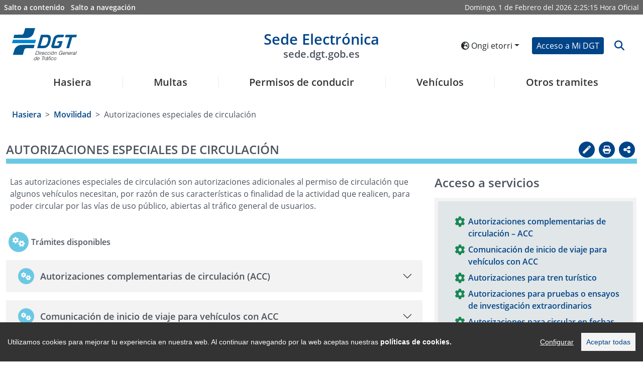

--- FILE ---
content_type: text/html
request_url: https://sede-org.dgt.gob.es/eu/movilidad/autorizaciones-especiales/
body_size: 106204
content:
<!DOCTYPE html>
	<html lang="eu">
		<head>

			<script src="/export/system/modules/es.trafico.dgt.sedeV5/resources/js/cookieconsent.min.js"></script>
    <script src="/export/system/modules/es.trafico.dgt.sedeV5/resources/js/cookieconsent_init.js"></script>  
	<script src="/export/system/modules/es.trafico.dgt.sedeV5/resources/js/sanitize/purify.js">

<script>(function(w,d,s,l,i){w[l]=w[l]||[];w[l].push({'gtm.start':
new Date().getTime(),event:'gtm.js'});var f=d.getElementsByTagName(s)[0],
j=d.createElement(s),dl=l!='dataLayer'?'&l='+l:'';j.async=true;j.src=
'https://www.googletagmanager.com/gtm.js?id='+i+dl;f.parentNosde.insertBefore(j,f);
})(window,document,'script','dataLayer','GTM-5ZWTN59V');</script>
<!-- End Google Tag Manager -->
<!-- Google tag (gtag.js) -->
<script async src="https://www.googletagmanager.com/gtag/js?id=G-H2QM1LTDEF"></script>
<script>
  window.dataLayer = window.dataLayer || [];
  function gtag(){dataLayer.push(arguments);}
  gtag('js', new Date());
  gtag('config', 'GA_TRACKING_ID', { 'anonymize_ip': true });
  gtag('config', 'G-H2QM1LTDEF');
</script>
	<title>Sede Electrónica DGT - Autorizaciones especiales de circulación</title>
	<!-- ag 11/09/2023 -->
  	<meta charset="UTF-8">
    <meta http-equiv="X-UA-Compatible" content="IE=Edge" />

    <meta name="language" content="ES">
    <meta name="theme-color" content="rgb(243, 140, 0)">
    <meta name="msapplication-navbutton-color" content="rgb(243, 140, 0)">
    <meta name="apple-mobile-web-app-status-bar-style" content="rgb(243, 140, 0)">
    <meta name="viewport" content="width=device-width, initial-scale=1.0, minimum-scale=1.0">
	
	<meta name='description' content='Selecciona cualquiera de los de los servicios, encuentra información relativa a esta sección y bájate los impresos de una manera sencilla.'/>
	<meta name='keywords' content=''/>
	
	<link rel=”alternate” hreflang="ES" href="https://sede.dgt.gob.es/es/"/>
	<link rel=”alternate” hreflang="EN" href="https://sede.dgt.gob.es/en/"/>
	<link rel=”alternate” hreflang="EU" href="https://sede.dgt.gob.es/eu/"/>
	<link rel=”alternate” hreflang="CA" href="https://sede.dgt.gob.es/ca/"/>
	<link rel=”alternate” hreflang="FR" href="https://sede.dgt.gob.es/fr/"/>
	<link rel=”alternate” hreflang="GL" href="https://sede.dgt.gob.es/gl/"/>
	
<link rel="stylesheet" href="https://cdn.jsdelivr.net/npm/bootstrap@5.0.2/dist/css/bootstrap.min.css" integrity="sha384-EVSTQN3/azprG1Anm3QDgpJLIm9Nao0Yz1ztcQTwFspd3yD65VohhpuuCOmLASjC" crossorigin="anonymous">
	<link rel="stylesheet" href="https://cdnjs.cloudflare.com/ajax/libs/font-awesome/6.4.2/css/all.min.css" integrity="sha512-z3gLpd7yknf1YoNbCzqRKc4qyor8gaKU1qmn+CShxbuBusANI9QpRohGBreCFkKxLhei6S9CQXFEbbKuqLg0DA==" crossorigin="anonymous" referrerpolicy="no-referrer" />
	<link rel="stylesheet" type="text/css" href="https://cdn.datatables.net/1.12.1/css/dataTables.bootstrap5.min.css">
	<!--link data-require="datatables@1.10.12" data-semver="1.10.12" rel="stylesheet" href="https://cdn.datatables.net/1.10.12/css/jquery.dataTables.min.css" /-->
	<link rel="stylesheet" type="text/css" href="https://cdn.datatables.net/datetime/1.1.2/css/dataTables.dateTime.min.css">
	<link rel="stylesheet" type="text/css" href="https://cdn.datatables.net/rowgroup/1.2.0/css/rowGroup.bootstrap5.min.css">
	<link rel="stylesheet" type="text/css" href="https://cdn.jsdelivr.net/npm/bs-stepper/dist/css/bs-stepper.min.css">	
	<link rel="stylesheet" href="https://cdnjs.cloudflare.com/ajax/libs/intl-tel-input/17.0.3/css/intlTelInput.min.css" />	
		<link rel="stylesheet" media="all" type="text/css" href="/export/system/modules/es.trafico.dgt.sedeV5/resources/assets/js-year-calendar/js-year-calendar.min.css" /> 
	
	<link rel="stylesheet" media="all" type="text/css" href="/export/system/modules/es.trafico.dgt.sedeV5/resources/css/nuevo.css" />		
	<link rel="stylesheet" media="all" type="text/css" href="/export/system/modules/es.trafico.dgt.sedeV5/resources/css/menu.css" />
	<link rel="stylesheet" media="print" type="text/css" href="/export/system/modules/es.trafico.dgt.sedeV5/resources/css/impresion.css" />
	<link rel="stylesheet" media="all" type="text/css" href="/export/system/modules/es.trafico.dgt.sedeV5/resources/css/nuevos_estilos.css" />
	<link rel="stylesheet" type="text/css" href="https://cdn.datatables.net/responsive/2.5.0/css/responsive.dataTables.min.css"/>

  <style>	 
	#error-msg {
	  color: red;
	}
	#valid-msg {
	  color: #00C900;
	}
	input.error {
	  border: 1px solid #FF7C7C;
	}
	.hide {
	  display: none;
	}
  </style>

 <link rel="stylesheet" href="/export/system/modules/es.trafico.dgt.sedeV5/resources/css/cookiealert.css" type="text/css" /> 
	
	<link rel="stylesheet" href="/export/system/modules/es.trafico.dgt.sedeV5/resources/css/cookify.css" type="text/css" />
		
	<link rel="stylesheet" href="/export/system/modules/es.trafico.dgt.sedeV5/resources/chardin/chardinjs.css" type="text/css"/>
	<script src="https://cdnjs.cloudflare.com/ajax/libs/jquery/3.6.0/jquery.min.js" integrity="sha512-894YE6QWD5I59HgZOGReFYm4dnWc1Qt5NtvYSaNcOP+u1T9qYdvdihz0PPSiiqn/+/3e7Jo4EaG7TubfWGUrMQ==" crossorigin="anonymous" referrerpolicy="no-referrer"></script>
			</head>

		<body class="js-disabled">
			<script>
				//document.body.className = 'js-enabled';
			</script>


			



<!-- Google Tag Manager (noscript) -->
<noscript><iframe src='https://www.googletagmanager.com/ns.html?id=GTM-KPD23F9'
height="0" width="0" style="display:none;visibility:hidden"></iframe></noscript>
<!-- End Google Tag Manager (noscript) -->


<div class="capaSombraMenu">
	<i class="fas fa-times" id="btn_csombra"></i>
</div>
<div class="loading">
    <div class="loader"></div>
</div>
			


<div class="container-fluid accesibility-area d-none d-sm-none d-md-block" role="complementary ">
	<div class="row px-1">
		<div class="col p-1">
			<a class="text-white me-2" href="#contenido" title="Salto a contenido" id="saltocontenido">Salto a contenido</a>
			<a class="text-white" href="#navegacion" title="Salto a navegación">Salto a navegación</a>
		</div>
		<div class="notranslate col text-end p-1 text-white">
			<div class="date d-inline">
                <span id="weekDay" class="weekDay"></span>, 
                <span id="day" class="day"></span> de
                <span id="month" class="month"></span> del
                <span id="year" class="year"></span>
            </div>
            <div class="clock d-inline">
                <span id="hours" class="hours"></span>:<span id="minutes" class="minutes"></span>:<span id="seconds" class="seconds"></span>
            </div>	
			<span id="literalHora">Hora Oficial</span>
		</div>
	</div>
</div><header class="container-fluid px-4 pt-4 barra">

				<div class="row d-flex align-items-center pb-3">
		<div class="col col-lg-2 col-xl-2 logotipos">
			<div class="d-inline-flex justify-content-start align-items-center">
				<button type="button" id="botonMenu" class="btn btn-light d-sm-block d-md-block d-lg-none loMio" aria-label="Menú" data-bs-toggle="collapse" data-bs-target="#navbar1" id="btn_mcollapse">
					<i class="fas fa-bars fa-2x"></i>
				</button>
<a class="d-inline" title="Acceso a la sede de la Dirección General de Tráfico en nueva ventana" href="https://www.dgt.es/inicio/" target="_blank">
					<img id="logoA" class="logoCabecera d-none d-sm-none d-md-block d-lg-block" src="/export/system/modules/es.trafico.dgt.sedeV5/resources/images/DGT-logo.svg" alt="Logo sede electrónica DGT">
					<img id="logoB" class="logoCabecera d-block d-sm-block d-md-none d-lg-none img-fluid" src="/export/system/modules/es.trafico.dgt.sedeV5/resources/images/simboloDGT_curvas.svg" alt="Logo sede electrónica DGT">
				</a>
</div>
		</div>

		<div class="col col-lg-8 col-xl-8 cabeceraDGT-title titulo">
			<div class="notranslate mypage-caption d-flex justify-content-center text-center">
				<h1>
					<a id="logoSedeE" href="/eu/" title="Enlace a página de inicio de la Sede electrónica de la DGT">
						Sede Electrónica
						<span class="d-none d-sm-none d-md-block d-lg-block img-fluid">sede.dgt.gob.es</span>
					</a>
				</h1>
			</div>		
		</div>

		<div class="col col-lg-2 col-xl-2">
			<div class="d-flex justify-content-end align-items-center">			

				<div class="d-inline-flex px-2 d-none d-sm-none d-md-block">
<div id="google_translate_element" class="d-none"></div>

					<div class="dropdown">
						<button class="notranslate btn btn-sm text-nowrap dropdown-toggle" type="button" id="dropdownMenuButtonIdioma" data-bs-toggle="dropdown" aria-expanded="false">
							<i class="fas fa-globe-europe" aria-hidden="true"></i> 
							Ongi etorri</button>
						<ul class="dropdown-menu flags_desp" aria-labelledby="dropdownMenuButtonIdioma">

							<li><a lang="ca" class="notranslate botonIdioma dropdown-item btn-sm " href="/ca/movilidad/autorizaciones-especiales/index.html" data-code="ca" data-name="/ca/" data-comparativa="/ca/">Benvinguts</a></li>

								<li><a lang="de" class="notranslate botonIdioma dropdown-item btn-sm " href="/de/movilidad/autorizaciones-especiales/index.html" data-code="de" data-name="/de/" data-comparativa="/de/">Willkommen</a></li>

								<li><a lang="en" class="notranslate botonIdioma dropdown-item btn-sm " href="/en/movilidad/autorizaciones-especiales/index.html" data-code="en" data-name="/en/" data-comparativa="/en/">Welcome</a></li>

								<li><a lang="es" class="notranslate botonIdioma dropdown-item btn-sm " href="/es/movilidad/autorizaciones-especiales/index.html" data-code="es" data-name="/es/" data-comparativa="/es/">Bienvenido</a></li>

								<li><a lang="fr" class="notranslate botonIdioma dropdown-item btn-sm " href="/fr/movilidad/autorizaciones-especiales/index.html" data-code="fr" data-name="/fr/" data-comparativa="/fr/">Bienvenu</a></li>

								<li><a lang="gl" class="notranslate botonIdioma dropdown-item btn-sm " href="/gl/movilidad/autorizaciones-especiales/index.html" data-code="gl" data-name="/gl/" data-comparativa="/gl/">Benvidos</a></li>

								</ul>
					</div>

				</div>				
<div class="d-inline-flex px-2">
						<a href="/eu/mi_dgt/" role="button" class="btn btn-primary custom-btn btn-sm text-nowrap" id="accesoDgt">Acceso a Mi DGT</a>
					</div>
<div class="d-inline-flex">			
					<a name="btn-search" id="btn-search" class="btn btn-link lupa" data-bs-toggle="collapse" data-bs-target="#collapseSearchBar" aria-expanded="false" aria-controls="collapseSearchBar">
						<i class="fa fa-search fa-lg icon-background-alt" aria-hidden="true" title="Abrir buscador" data-toggle="search-form"></i>
					</a>														
				</div>
			</div>
		</div>
	</div>

	<div class="row search-form-wrapper p-3 collapse" id="collapseSearchBar">			
		<form class="search-form justify-content-center" id="formularioBusqueda" action="/eu/buscador/">
			<div class="col-lg-8 offset-lg-2">			
				<div class="input-group">
					<label class="visually-hidden" for="buscadorForm">Texto a buscar</label>
					<input class="search form-control py-2" id="buscadorForm" type="search" placeholder="Buscar" name="q">
					<button class="btn btn-primary custom-btn" aria-label="botón buscar" type="submit">
						<i class="fa fa-search" aria-label="Buscar" aria-hidden="true"></i>
					</button> 
				</div>
			</div>
		</form>
	</div>
	
	<div class="modal" id="modal_logout">
		<div class="modal-dialog modal-dialog-centered">
			<div class="modal-content">
				<div class="modal-header">
					<!--<h3 class="modal-title" id="exampleModalCenterTitle">Saliendo de Cl@ve</h3>-->
					<p class="h3 modal-title" id="exampleModalCenterTitle">Saliendo de Cl@ve</p>
					<button type="button" class="btn-close" data-bs-dismiss="modal" aria-label="Cerrar"></button>
				</div>
				<div class="modal-body">
					<p>Por tu seguridad, no olvides cerrar el navegador para asegurar el cierre de sesión</p>
				</div>
				<div class="modal-footer">
					<a href="/eu/logout.html" type="button" class="btn btn-primary custom-btn btn-sm text-nowrap">Aceptar</a>
				</div>
			</div>
		</div>
	</div>
		
<nav class="menu navbar navbar-expand-lg pb-0" role="navigation" aria-label="Menú principal sede" id="navegacion">

		<div class="container-fluid navbar-collapse collapse" id="navbar1">		

			<ul class="navbar-nav nav-fill w-100" role="menubar" aria-label="Menú nivel 1">	
				<li class="h5 nav-item border border-0" role="menuitem">
					<a class="nav-link text-decoration-none mx-2" href="/eu/">Hasiera</a>
				</li>
				<li class="h5 nav-item border border-0 enlace-ppal" role="menuitem">
						
							<a href="/eu/multas/" title="Multas" class="nav-link text-decoration-none mx-2 n1 botonMenu" role="button" id="navbarDropdown0" aria-expanded="false" > 
								Multas</a>
											
							<ul class="dropdown-menu sombra" role="menu" aria-labelledby="navbarDropdown0" aria-label="Multas">
							<li class="di-menu item-atras" role="none">
								<a class="dropdown-item i-atras" href="#" role="menuitem" aria-haspopup="true" aria-expanded="false">Atrás</a>
							</li>
								<li class="di-menu" role="none">
												<a class="dropdown-item" href="/eu/multas/pago-de-multas/" role="menuitem">Pago de multas</a>
											</li>
										<li class="di-menu" role="none">
												<a class="dropdown-item" href="/eu/multas/solicitud-de-devolucion-de-multas/" role="menuitem">Solicitud de devolución de multas</a>
											</li>
										<li class="di-menu" role="none">
												<a class="dropdown-item" href="/eu/multas/presentacion-de-alegacion-o-recurso-a-una-multa/" role="menuitem">Alegación o recurso de una multa</a>
											</li>
										<li class="di-menu" role="none">
												<a class="dropdown-item" href="/eu/multas/identificacion-del-conductor-de-tu-vehiculo/" role="menuitem">Identificación del infractor</a>
											</li>
										<li class="di-menu" role="none">
												<a class="dropdown-item" href="/eu/multas/direccion-electronica-vial/" role="menuitem">Notificaciones electrónicas</a>
											</li>
										<li class="di-menu" role="none">
												<a class="dropdown-item" href="/eu/multas/consulta-del-tablon-edictal-de-sanciones/" role="menuitem">Tablón Edictal de Sanciones</a>
											</li>
										<li class="dropdown-submenu di-menu" role="none">
											
											 	<a class="dropdown-item show-item-now botonMenu opcion_destacada" 												
													
													role="menuitem" aria-haspopup="true" aria-expanded="false" id="navbarDropdown0-6">Trámites específicos para administraciones</a>
												<ul class="dropdown-menu sombra2" aria-label="Trámites específicos para administraciones">
													<li class="di-menu item-atras" role="none">
														<a class="dropdown-item i-atras" href="#" role="menuitem" aria-haspopup="true" aria-expanded="false">Atrás</a>
													</li>
													<li class="di-menu" role="none">
																	<a class="dropdown-item" href="/eu/multas/tramites-para-administraciones/envio-de-edictos-a-testra-teu/" role="menuitem">Envío de edictos a TESTRA/TEU</a>
																</li>
															<li class="di-menu" role="none">
																	<a class="dropdown-item" href="/eu/multas/tramites-para-administraciones/envio-de-notificaciones-a-la-dev/" role="menuitem">Envío de notificaciones a la DEV</a>
																</li>
															<li class="di-menu" role="none">
																	<a class="dropdown-item" href="/eu/multas/tramites-para-administraciones/sipp-notificacion-de-sanciones/" role="menuitem">SIPP - Notificación de Sanciones</a>
																</li>
															</ul>
											</li>
										</ul>
						
						</li>
					<li class="h5 nav-item border border-0 enlace-ppal" role="menuitem">
						
							<a href="/eu/permisos-de-conducir/" title="Permisos de conducir" class="nav-link text-decoration-none mx-2 n1 botonMenu" role="button" id="navbarDropdown1" aria-expanded="false" > 
								Permisos de conducir</a>
											
							<ul class="dropdown-menu sombra" role="menu" aria-labelledby="navbarDropdown1" aria-label="Permisos de conducir">
							<li class="di-menu item-atras" role="none">
								<a class="dropdown-item i-atras" href="#" role="menuitem" aria-haspopup="true" aria-expanded="false">Atrás</a>
							</li>
								<li class="di-menu" role="none">
												<a class="dropdown-item" href="/eu/permisos-de-conducir/informe-de-conductor/" role="menuitem">Informe de conductor</a>
											</li>
										<li class="dropdown-submenu di-menu" role="none">
											
											 	<a class="dropdown-item show-item-now botonMenu " 												
													 href="/eu/permisos-de-conducir/permiso-por-puntos/"
													role="menuitem" aria-haspopup="true" aria-expanded="false" id="navbarDropdown1-1">Permiso por puntos</a>
												<ul class="dropdown-menu sombra2" aria-label="Permiso por puntos">
													<li class="di-menu item-atras" role="none">
														<a class="dropdown-item i-atras" href="#" role="menuitem" aria-haspopup="true" aria-expanded="false">Atrás</a>
													</li>
													<li class="di-menu" role="none">
																	<a class="dropdown-item" href="/eu/permisos-de-conducir/permiso-por-puntos/consulta-de-puntos/" role="menuitem">Consulta de puntos</a>
																</li>
															<li class="di-menu" role="none">
																	<a class="dropdown-item" href="/eu/permisos-de-conducir/permiso-por-puntos/certificado-de-puntos/" role="menuitem">Certificado de puntos</a>
																</li>
															<li class="di-menu" role="none">
																	<a class="dropdown-item" href="/eu/permisos-de-conducir/permiso-por-puntos/cursos-de-recuperacion-de-puntos/" role="menuitem">Cursos de recuperación de puntos</a>
																</li>
															<li class="di-menu" role="none">
																	<a class="dropdown-item" href="/eu/permisos-de-conducir/permiso-por-puntos/cursos-de-conduccion-segura-y-eficiente/" role="menuitem">Cursos de conducción segura y eficiente</a>
																</li>
															</ul>
											</li>
										<li class="dropdown-submenu di-menu" role="none">
											
											 	<a class="dropdown-item show-item-now botonMenu " 												
													 href="/eu/permisos-de-conducir/obtencion-y-gestion-de-permisos/"
													role="menuitem" aria-haspopup="true" aria-expanded="false" id="navbarDropdown1-2">Obtención y gestión de permisos</a>
												<ul class="dropdown-menu sombra2" aria-label="Obtención y gestión de permisos">
													<li class="di-menu item-atras" role="none">
														<a class="dropdown-item i-atras" href="#" role="menuitem" aria-haspopup="true" aria-expanded="false">Atrás</a>
													</li>
													<li class="di-menu" role="none">
																	<a class="dropdown-item" href="/eu/permisos-de-conducir/obtencion-y-gestion-de-permisos/solicitud-de-prueba-de-aptitud-de-examen/" role="menuitem">Solicitud examen teórico por libre</a>
																</li>
															<li class="di-menu" role="none">
																	<a class="dropdown-item" href="/eu/permisos-de-conducir/obtencion-y-gestion-de-permisos/renovacion-de-permiso-proximo-a-caducar/" role="menuitem">Renovación de permiso próximo a caducar</a>
																</li>
															<li class="di-menu" role="none">
																	<a class="dropdown-item" href="/eu/permisos-de-conducir/obtencion-y-gestion-de-permisos/duplicado-de-permisos/" role="menuitem">Duplicado del permiso de conducir por deterioro, pérdida o robo</a>
																</li>
															<li class="di-menu" role="none">
																	<a class="dropdown-item" href="/eu/permisos-de-conducir/obtencion-y-gestion-de-permisos/estado-de-la-tramitacion-del-permiso/" role="menuitem">Estado de la tramitación del permiso</a>
																</li>
															</ul>
											</li>
										<li class="di-menu" role="none">
												<a class="dropdown-item" href="/eu/permisos-de-conducir/permiso-internacional/" role="menuitem">Permiso internacional</a>
											</li>
										<li class="dropdown-submenu di-menu" role="none">
											
											 	<a class="dropdown-item show-item-now botonMenu " 												
													 href="/eu/permisos-de-conducir/canjes-de-permisos/"
													role="menuitem" aria-haspopup="true" aria-expanded="false" id="navbarDropdown1-4">Canjes de permisos</a>
												<ul class="dropdown-menu sombra2" aria-label="Canjes de permisos">
													<li class="di-menu item-atras" role="none">
														<a class="dropdown-item i-atras" href="#" role="menuitem" aria-haspopup="true" aria-expanded="false">Atrás</a>
													</li>
													<li class="di-menu" role="none">
																	<a class="dropdown-item" href="/eu/permisos-de-conducir/canjes-de-permisos/canjes-de-permisos-extranjeros/" role="menuitem">Canjes de permisos extranjeros</a>
																</li>
															<li class="di-menu" role="none">
																	<a class="dropdown-item" href="/eu/permisos-de-conducir/canjes-de-permisos/canjes-de-cuerpos-de-seguridad/" role="menuitem">Canjes de permisos y autorizaciones expedidos por cuerpos de seguridad españoles</a>
																</li>
															<li class="di-menu" role="none">
																	<a class="dropdown-item" href="/eu/permisos-de-conducir/canjes-de-permisos/canjes-de-permisos-de-diplomaticos/" role="menuitem">Canjes de permisos de diplomáticos acreditados en España</a>
																</li>
															</ul>
											</li>
										<li class="dropdown-submenu di-menu" role="none">
											
											 	<a class="dropdown-item show-item-now botonMenu " 												
													 href="/eu/permisos-de-conducir/mercancias-peligrosas/"
													role="menuitem" aria-haspopup="true" aria-expanded="false" id="navbarDropdown1-5">Mercancías peligrosas</a>
												<ul class="dropdown-menu sombra2" aria-label="Mercancías peligrosas">
													<li class="di-menu item-atras" role="none">
														<a class="dropdown-item i-atras" href="#" role="menuitem" aria-haspopup="true" aria-expanded="false">Atrás</a>
													</li>
													<li class="di-menu" role="none">
																	<a class="dropdown-item" href="/eu/permisos-de-conducir/mercancias-peligrosas/autorizacion-basica-adr/" role="menuitem">Autorización Básica ADR</a>
																</li>
															<li class="di-menu" role="none">
																	<a class="dropdown-item" href="/eu/permisos-de-conducir/mercancias-peligrosas/ampliacion-de-autorizacion-adr/" role="menuitem">Ampliación de autorización ADR</a>
																</li>
															<li class="di-menu" role="none">
																	<a class="dropdown-item" href="/eu/permisos-de-conducir/mercancias-peligrosas/renovacion-de-autorizacion-adr/" role="menuitem">Renovación de autorización ADR</a>
																</li>
															<li class="di-menu" role="none">
																	<a class="dropdown-item" href="/eu/permisos-de-conducir/mercancias-peligrosas/duplicado-de-autorizacion-adr/" role="menuitem">Duplicado de autorización ADR</a>
																</li>
															</ul>
											</li>
										<li class="di-menu" role="none">
												<a class="dropdown-item" href="/eu/permisos-de-conducir/direccion-para-notificaciones/" role="menuitem">Cambio de dirección para notificaciones</a>
											</li>
										<li class="dropdown-submenu di-menu" role="none">
											
											 	<a class="dropdown-item show-item-now botonMenu " 												
													 href="/eu/permisos-de-conducir/examenes-y-pruebas/"
													role="menuitem" aria-haspopup="true" aria-expanded="false" id="navbarDropdown1-7">Exámenes y pruebas</a>
												<ul class="dropdown-menu sombra2" aria-label="Exámenes y pruebas">
													<li class="di-menu item-atras" role="none">
														<a class="dropdown-item i-atras" href="#" role="menuitem" aria-haspopup="true" aria-expanded="false">Atrás</a>
													</li>
													<li class="di-menu" role="none">
																	<a class="dropdown-item" href="/eu/permisos-de-conducir/examenes-y-pruebas/traslado-de-expediente-de-examen/" role="menuitem">Traslado de expediente de examen</a>
																</li>
															<li class="di-menu" role="none">
																	<a class="dropdown-item" href="/eu/permisos-de-conducir/examenes-y-pruebas/anulacion-de-citacion-a-examen/" role="menuitem">Anulación de citación a examen</a>
																</li>
															<li class="di-menu" role="none">
																	<a class="dropdown-item" href="/eu/permisos-de-conducir/examenes-y-pruebas/consulta-de-notas-de-examen/" role="menuitem">Consulta de notas de examen</a>
																</li>
															</ul>
											</li>
										<li class="dropdown-submenu di-menu" role="none">
											
											 	<a class="dropdown-item show-item-now botonMenu opcion_destacada" 												
													
													role="menuitem" aria-haspopup="true" aria-expanded="false" id="navbarDropdown1-8">Trámites específicos para empresas, colaboradores y profesionales</a>
												<ul class="dropdown-menu sombra2" aria-label="Trámites específicos para empresas, colaboradores y profesionales">
													<li class="di-menu item-atras" role="none">
														<a class="dropdown-item i-atras" href="#" role="menuitem" aria-haspopup="true" aria-expanded="false">Atrás</a>
													</li>
													<li class="dropdown-submenu di-menu" role="none">
																	<a class="dropdown-item show-item-now botonMenu " 
																		 href="/eu/permisos-de-conducir/tramites-para-empresas/autoescuelas/" 
																		role="menuitem" aria-haspopup="true" aria-expanded="false" id="navbarDropdown1-8-0" >Autoescuelas y Formadores</a>
																	<ul class="dropdown-menu sombra3" aria-label="Autoescuelas y Formadores">
																		<li class="di-menu item-atras" role="none">
																			<a class="dropdown-item i-atras" href="#" role="menuitem" aria-haspopup="true" aria-expanded="false">Atrás</a>
																		</li>
																		<li class="di-menu" role="none">
																				<a class="dropdown-item" href="/eu/permisos-de-conducir/tramites-para-empresas/autoescuelas/solicitud-de-prueba-de-aptitud/" role="menuitem">Solicitud de prueba de aptitud para autoescuelas</a>
																			</li>
																		<li class="di-menu" role="none">
																				<a class="dropdown-item" href="/eu/permisos-de-conducir/tramites-para-empresas/autoescuelas/apertura-modificacion-y-cierre/" role="menuitem">Apertura, modificación y cierre de escuela</a>
																			</li>
																		<li class="di-menu" role="none">
																				<a class="dropdown-item" href="/eu/permisos-de-conducir/tramites-para-empresas/autoescuelas/apertura-y-cierre-de-secciones/" role="menuitem">Apertura y cierre de secciones de autoescuelas</a>
																			</li>
																		<li class="di-menu" role="none">
																				<a class="dropdown-item" href="/eu/permisos-de-conducir/tramites-para-empresas/autoescuelas/alta-y-baja-de-vehiculos/" role="menuitem">Alta y baja de vehículos de autoescuelas</a>
																			</li>
																		<li class="di-menu" role="none">
																				<a class="dropdown-item" href="/eu/permisos-de-conducir/tramites-para-empresas/autoescuelas/alta-y-baja-de-personal/" role="menuitem">Alta y baja de personal de autoescuelas</a>
																			</li>
																		<li class="di-menu" role="none">
																				<a class="dropdown-item" href="/eu/permisos-de-conducir/tramites-para-empresas/autoescuelas/certificado-de-aptitud-para-profesores/" role="menuitem">Certificado de aptitud para profesores de autoescuelas</a>
																			</li>
																		<li class="di-menu" role="none">
																				<a class="dropdown-item" href="/eu/permisos-de-conducir/tramites-para-empresas/autoescuelas/certificado-de-aptitud-para-directores/" role="menuitem">Certificado de aptitud para directores de autoescuelas</a>
																			</li>
																		<li class="di-menu" role="none">
																				<a class="dropdown-item" href="/eu/permisos-de-conducir/tramites-para-empresas/autoescuelas/solicitud-de-autorizacion-de-profesor-fp-en-movilidad-segura-y-sostenible/" role="menuitem">Habilitación para ejercer como profesor del ciclo FP</a>
																			</li>
																		<li class="di-menu" role="none">
																				<a class="dropdown-item" href="/eu/permisos-de-conducir/tramites-para-empresas/autoescuelas/habilitacion-centros-colaboradores/" role="menuitem">Habilitación a titulados de FP para ejercer en centros colaboradores</a>
																			</li>
																		</ul>
																</li>
															<li class="dropdown-submenu di-menu" role="none">
																	<a class="dropdown-item show-item-now botonMenu " 
																		 href="/eu/permisos-de-conducir/tramites-para-empresas/centros-de-sensibilizacion/" 
																		role="menuitem" aria-haspopup="true" aria-expanded="false" id="navbarDropdown1-8-1" >Centros de Sensibilización</a>
																	<ul class="dropdown-menu sombra3" aria-label="Centros de Sensibilización">
																		<li class="di-menu item-atras" role="none">
																			<a class="dropdown-item i-atras" href="#" role="menuitem" aria-haspopup="true" aria-expanded="false">Atrás</a>
																		</li>
																		<li class="di-menu" role="none">
																				<a class="dropdown-item" href="/eu/permisos-de-conducir/tramites-para-empresas/centros-de-sensibilizacion/apertura-modificacion-y-cierre-de-centros-de-sensibilizacion-y-reeducacion-vial/" role="menuitem">Apertura, modificación y cierre de Centros de Sensibilización y Reeducación Vial</a>
																			</li>
																		<li class="di-menu" role="none">
																				<a class="dropdown-item" href="/eu/permisos-de-conducir/tramites-para-empresas/centros-de-sensibilizacion/gestion-de-cursos-de-sensibilizacion/" role="menuitem">Gestión de Cursos de Sensibilización</a>
																			</li>
																		<li class="di-menu" role="none">
																				<a class="dropdown-item" href="/eu/permisos-de-conducir/tramites-para-empresas/centros-de-sensibilizacion/cursos-de-aptitud-para-formadores/" role="menuitem">Cursos de aptitud para formadores</a>
																			</li>
																		</ul>
																</li>
															<li class="dropdown-submenu di-menu" role="none">
																	<a class="dropdown-item show-item-now botonMenu " 
																		 href="/eu/permisos-de-conducir/tramites-para-empresas/centros-de-formacion-adr/" 
																		role="menuitem" aria-haspopup="true" aria-expanded="false" id="navbarDropdown1-8-2" >Centros de Formación ADR</a>
																	<ul class="dropdown-menu sombra3" aria-label="Centros de Formación ADR">
																		<li class="di-menu item-atras" role="none">
																			<a class="dropdown-item i-atras" href="#" role="menuitem" aria-haspopup="true" aria-expanded="false">Atrás</a>
																		</li>
																		<li class="di-menu" role="none">
																				<a class="dropdown-item" href="/eu/permisos-de-conducir/tramites-para-empresas/centros-de-formacion-adr/apertura-modificacion-y-cierre-de-centros/" role="menuitem">Apertura, modificación y cierre de centros</a>
																			</li>
																		<li class="di-menu" role="none">
																				<a class="dropdown-item" href="/eu/permisos-de-conducir/tramites-para-empresas/centros-de-formacion-adr/solicitud-nuevo-curso-adr-de-formadores/" role="menuitem">Solicitud nuevo curso ADR de formadores</a>
																			</li>
																		<li class="di-menu" role="none">
																				<a class="dropdown-item" href="/eu/permisos-de-conducir/tramites-para-empresas/centros-de-formacion-adr/solicitud-nuevo-curso-adr-para-conductores/" role="menuitem">Solicitud nuevo curso ADR para conductores</a>
																			</li>
																		</ul>
																</li>
															<li class="dropdown-submenu di-menu" role="none">
																	<a class="dropdown-item show-item-now botonMenu " 
																		 href="/eu/permisos-de-conducir/tramites-para-empresas/centros-de-reconocimiento-de-conductores/" 
																		role="menuitem" aria-haspopup="true" aria-expanded="false" id="navbarDropdown1-8-3" >Centros de Reconocimiento de Conductores</a>
																	<ul class="dropdown-menu sombra3" aria-label="Centros de Reconocimiento de Conductores">
																		<li class="di-menu item-atras" role="none">
																			<a class="dropdown-item i-atras" href="#" role="menuitem" aria-haspopup="true" aria-expanded="false">Atrás</a>
																		</li>
																		<li class="di-menu" role="none">
																				<a class="dropdown-item" href="/eu/permisos-de-conducir/tramites-para-empresas/centros-de-reconocimiento-de-conductores/envio-de-informes-permisos-y-rectificaciones/" role="menuitem">Envío de Informes, permisos y rectificaciones</a>
																			</li>
																		<li class="di-menu" role="none">
																				<a class="dropdown-item" href="/eu/permisos-de-conducir/tramites-para-empresas/centros-de-reconocimiento-de-conductores/apertura-modificacion-y-cierre-de-centros/" role="menuitem">Apertura, modificación y cierre de Centros</a>
																			</li>
																		<li class="di-menu" role="none">
																				<a class="dropdown-item" href="/eu/permisos-de-conducir/tramites-para-empresas/centros-de-reconocimiento-de-conductores/alta-y-baja-de-personal/" role="menuitem">Alta y baja de personal</a>
																			</li>
																		</ul>
																</li>
															<li class="di-menu" role="none">
																	<a class="dropdown-item" href="/eu/permisos-de-conducir/tramites-para-empresas/canjes-de-permisos-de-conductores-profesionales-para-empresas/" role="menuitem">Canjes de permisos profesionales para empresas</a>
																</li>
															</ul>
											</li>
										</ul>
						
						</li>
					<li class="h5 nav-item border border-0 enlace-ppal" role="menuitem">
						
							<a href="/eu/vehiculos/" title="Vehículos" class="nav-link text-decoration-none mx-2 n1 botonMenu" role="button" id="navbarDropdown2" aria-expanded="false" > 
								Vehículos</a>
											
							<ul class="dropdown-menu sombra" role="menu" aria-labelledby="navbarDropdown2" aria-label="Vehículos">
							<li class="di-menu item-atras" role="none">
								<a class="dropdown-item i-atras" href="#" role="menuitem" aria-haspopup="true" aria-expanded="false">Atrás</a>
							</li>
								<li class="dropdown-submenu di-menu" role="none">
											
											 	<a class="dropdown-item show-item-now botonMenu " 												
													 href="/eu/vehiculos/transferencias-de-vehiculos/"
													role="menuitem" aria-haspopup="true" aria-expanded="false" id="navbarDropdown2-0">Transferencias de vehículos</a>
												<ul class="dropdown-menu sombra2" aria-label="Transferencias de vehículos">
													<li class="di-menu item-atras" role="none">
														<a class="dropdown-item i-atras" href="#" role="menuitem" aria-haspopup="true" aria-expanded="false">Atrás</a>
													</li>
													<li class="di-menu" role="none">
																	<a class="dropdown-item" href="/eu/vehiculos/transferencias-de-vehiculos/cambio-de-titularidad/" role="menuitem">Cambio de titularidad</a>
																</li>
															<li class="di-menu" role="none">
																	<a class="dropdown-item" href="/eu/vehiculos/transferencias-de-vehiculos/notificacion-de-venta/" role="menuitem">Notificación de venta</a>
																</li>
															</ul>
											</li>
										<li class="di-menu" role="none">
												<a class="dropdown-item" href="/eu/vehiculos/entrega-de-un-vehiculo-a-un-compraventa/" role="menuitem">Entrega de un vehículo a un compraventa</a>
											</li>
										<li class="di-menu" role="none">
												<a class="dropdown-item" href="/eu/vehiculos/notificacion-de-venta/" role="menuitem">Notificación de venta</a>
											</li>
										<li class="dropdown-submenu di-menu" role="none">
											
											 	<a class="dropdown-item show-item-now botonMenu " 												
													 href="/eu/vehiculos/altas-bajas-y-rehabilitacion/"
													role="menuitem" aria-haspopup="true" aria-expanded="false" id="navbarDropdown2-3">Altas, bajas y rehabilitación</a>
												<ul class="dropdown-menu sombra2" aria-label="Altas, bajas y rehabilitación">
													<li class="di-menu item-atras" role="none">
														<a class="dropdown-item i-atras" href="#" role="menuitem" aria-haspopup="true" aria-expanded="false">Atrás</a>
													</li>
													<li class="di-menu" role="none">
																	<a class="dropdown-item" href="/eu/vehiculos/altas-bajas-y-rehabilitacion/baja-temporal/" role="menuitem">Baja temporal y prórroga de baja</a>
																</li>
															<li class="di-menu" role="none">
																	<a class="dropdown-item" href="/eu/vehiculos/altas-bajas-y-rehabilitacion/alta-de-vehiculo/" role="menuitem">Alta de vehículo en baja temporal</a>
																</li>
															<li class="di-menu" role="none">
																	<a class="dropdown-item" href="/eu/vehiculos/altas-bajas-y-rehabilitacion/baja-definitiva-ordinaria/" role="menuitem">Baja definitiva ordinaria y de históricos</a>
																</li>
															<li class="di-menu" role="none">
																	<a class="dropdown-item" href="/eu/vehiculos/altas-bajas-y-rehabilitacion/baja-definitiva-de-vehiculos-que-ya-no-existen-materialmente/" role="menuitem">Baja definitiva de vehículos que ya no existen</a>
																</li>
															<li class="di-menu" role="none">
																	<a class="dropdown-item" href="/eu/vehiculos/altas-bajas-y-rehabilitacion/baja-por-exportacion/" role="menuitem">Baja por exportación a otro país</a>
																</li>
															<li class="di-menu" role="none">
																	<a class="dropdown-item" href="/eu/vehiculos/altas-bajas-y-rehabilitacion/rehabilitacion-de-vehiculo/" role="menuitem">Rehabilitación de vehículo</a>
																</li>
															</ul>
											</li>
										<li class="dropdown-submenu di-menu" role="none">
											
											 	<a class="dropdown-item show-item-now botonMenu " 												
													 href="/eu/vehiculos/matriculaciones-de-vehiculos/"
													role="menuitem" aria-haspopup="true" aria-expanded="false" id="navbarDropdown2-4">??? NavText ???</a>
												<ul class="dropdown-menu sombra2" aria-label="??? NavText ???">
													<li class="di-menu item-atras" role="none">
														<a class="dropdown-item i-atras" href="#" role="menuitem" aria-haspopup="true" aria-expanded="false">Atrás</a>
													</li>
													<li class="di-menu" role="none">
																	<a class="dropdown-item" href="/eu/vehiculos/matriculaciones-de-vehiculos/matriculacion-ordinaria/" role="menuitem"> Matriculación de vehículos nuevos o extranjeros</a>
																</li>
															<li class="dropdown-submenu di-menu" role="none">
																	<a class="dropdown-item show-item-now botonMenu " 
																		 href="/eu/vehiculos/matriculaciones-de-vehiculos/vehiculos-historicos/" 
																		role="menuitem" aria-haspopup="true" aria-expanded="false" id="navbarDropdown2-4-1" >??? NavText ???</a>
																	<ul class="dropdown-menu sombra3" aria-label="??? NavText ???">
																		<li class="di-menu item-atras" role="none">
																			<a class="dropdown-item i-atras" href="#" role="menuitem" aria-haspopup="true" aria-expanded="false">Atrás</a>
																		</li>
																		<li class="di-menu" role="none">
																				<a class="dropdown-item" href="/eu/vehiculos/matriculaciones-de-vehiculos/vehiculos-historicos/grupo-a/" role="menuitem">Vehículos ya matriculados en España (Grupo A)</a>
																			</li>
																		<li class="di-menu" role="none">
																				<a class="dropdown-item" href="/eu/vehiculos/matriculaciones-de-vehiculos/vehiculos-historicos/grupo-b/" role="menuitem">Vehículos no matriculados en España (Grupo B)</a>
																			</li>
																		<li class="di-menu" role="none">
																				<a class="dropdown-item" href="/eu/vehiculos/matriculaciones-de-vehiculos/vehiculos-historicos/pase-a-ordinario/" role="menuitem">Revertir condición de un vehículo histórico a ordinario</a>
																			</li>
																		</ul>
																</li>
															<li class="di-menu" role="none">
																	<a class="dropdown-item" href="/eu/vehiculos/matriculaciones-de-vehiculos/solicitud-de-nueva-matricula/" role="menuitem">Solicitud de matrícula de nuevo formato (Rematriculación)</a>
																</li>
															<li class="di-menu" role="none">
																	<a class="dropdown-item" href="/eu/vehiculos/matriculaciones-de-vehiculos/matricula-temporal-placas-verdes/" role="menuitem">Matriculación temporal (Placas verdes)</a>
																</li>
															</ul>
											</li>
										<li class="dropdown-submenu di-menu" role="none">
											
											 	<a class="dropdown-item show-item-now botonMenu " 												
													 href="/eu/vehiculos/duplicado-y-renovacion-de-documentacion/"
													role="menuitem" aria-haspopup="true" aria-expanded="false" id="navbarDropdown2-5">Duplicado y Renovación de documentación</a>
												<ul class="dropdown-menu sombra2" aria-label="Duplicado y Renovación de documentación">
													<li class="di-menu item-atras" role="none">
														<a class="dropdown-item i-atras" href="#" role="menuitem" aria-haspopup="true" aria-expanded="false">Atrás</a>
													</li>
													<li class="di-menu" role="none">
																	<a class="dropdown-item" href="/eu/vehiculos/duplicado-y-renovacion-de-documentacion/duplicado-del-permiso-de-circulacion/" role="menuitem">Duplicado del Permiso de Circulación</a>
																</li>
															<li class="di-menu" role="none">
																	<a class="dropdown-item" href="/eu/vehiculos/duplicado-y-renovacion-de-documentacion/renovacion-del-permiso-de-circulacion/" role="menuitem">Renovación del Permiso de Circulación</a>
																</li>
															<li class="di-menu" role="none">
																	<a class="dropdown-item" href="/eu/vehiculos/duplicado-y-renovacion-de-documentacion/duplicado-de-la-ficha-tecnica/" role="menuitem">Duplicado de la Ficha Técnica eITV</a>
																</li>
															</ul>
											</li>
										<li class="dropdown-submenu di-menu" role="none">
											
											 	<a class="dropdown-item show-item-now botonMenu " 												
													 href="/eu/vehiculos/informacion-de-vehiculos/"
													role="menuitem" aria-haspopup="true" aria-expanded="false" id="navbarDropdown2-6">Información de vehículos</a>
												<ul class="dropdown-menu sombra2" aria-label="Información de vehículos">
													<li class="di-menu item-atras" role="none">
														<a class="dropdown-item i-atras" href="#" role="menuitem" aria-haspopup="true" aria-expanded="false">Atrás</a>
													</li>
													<li class="di-menu" role="none">
																	<a class="dropdown-item" href="/eu/vehiculos/informacion-de-vehiculos/informe-de-un-vehiculo/" role="menuitem">Informe de un vehículo</a>
																</li>
															<li class="di-menu" role="none">
																	<a class="dropdown-item" href="/eu/vehiculos/informacion-de-vehiculos/distintivo-ambiental/" role="menuitem">??? NavText ???</a>
																</li>
															</ul>
											</li>
										<li class="di-menu" role="none">
												<a class="dropdown-item" href="/eu/vehiculos/cambio-de-domicilio-fiscal/" role="menuitem">Cambio de domicilio fiscal</a>
											</li>
										<li class="di-menu" role="none">
												<a class="dropdown-item" href="/eu/vehiculos/comunicacion-del-conductor-habitual/" role="menuitem">Comunicación de conductor habitual</a>
											</li>
										<li class="dropdown-submenu di-menu" role="none">
											
											 	<a class="dropdown-item show-item-now botonMenu opcion_destacada" 												
													
													role="menuitem" aria-haspopup="true" aria-expanded="false" id="navbarDropdown2-9">Trámites específicos para empresas, colaboradores y profesionales</a>
												<ul class="dropdown-menu sombra2" aria-label="Trámites específicos para empresas, colaboradores y profesionales">
													<li class="di-menu item-atras" role="none">
														<a class="dropdown-item i-atras" href="#" role="menuitem" aria-haspopup="true" aria-expanded="false">Atrás</a>
													</li>
													<li class="dropdown-submenu di-menu" role="none">
																	<a class="dropdown-item show-item-now botonMenu " 
																		 href="/eu/vehiculos/tramites-para-empresas/vehiculos-de-conduccion-automatizada/" 
																		role="menuitem" aria-haspopup="true" aria-expanded="false" id="navbarDropdown2-9-0" >Vehículos de conducción automatizada</a>
																	<ul class="dropdown-menu sombra3" aria-label="Vehículos de conducción automatizada">
																		<li class="di-menu item-atras" role="none">
																			<a class="dropdown-item i-atras" href="#" role="menuitem" aria-haspopup="true" aria-expanded="false">Atrás</a>
																		</li>
																		<li class="di-menu" role="none">
																				<a class="dropdown-item" href="/eu/vehiculos/tramites-para-empresas/vehiculos-de-conduccion-automatizada/pruebas-o-ensayos-de-investigacion/" role="menuitem">Pruebas o ensayos de investigación</a>
																			</li>
																		<li class="di-menu" role="none">
																				<a class="dropdown-item" href="/eu/vehiculos/tramites-para-empresas/vehiculos-de-conduccion-automatizada/centros-de-reconocimiento-tecnologico/" role="menuitem">Centros de Reconocimiento Tecnológico</a>
																			</li>
																		</ul>
																</li>
															<li class="di-menu" role="none">
																	<a class="dropdown-item" href="/eu/vehiculos/tramites-para-empresas/custodia-electronica-de-tarjetas-eitv/" role="menuitem">Custodia electrónica de Tarjetas eITV</a>
																</li>
															<li class="di-menu" role="none">
																	<a class="dropdown-item" href="/eu/vehiculos/tramites-para-empresas/arrendatarios-vehiculos-renting/" role="menuitem">Arrendatarios vehículos Renting</a>
																</li>
															<li class="di-menu" role="none">
																	<a class="dropdown-item" href="/eu/vehiculos/tramites-para-empresas/comunicacion-del-conductor-habitual/" role="menuitem">Comunicación del conductor habitual</a>
																</li>
															<li class="di-menu" role="none">
																	<a class="dropdown-item" href="/eu/vehiculos/tramites-para-empresas/informe-telematico-de-vehiculos/" role="menuitem">Informe Telemático de Vehículos</a>
																</li>
															<li class="di-menu" role="none">
																	<a class="dropdown-item" href="/eu/vehiculos/tramites-para-empresas/libro-taller-electronico/" role="menuitem">Libro Taller Electrónico</a>
																</li>
															<li class="di-menu" role="none">
																	<a class="dropdown-item" href="/eu/vehiculos/tramites-para-empresas/matriculas-temporales-placas-rojas-y-libro-talonario/" role="menuitem">Matriculas temporales (Placas rojas) y libro-talonario</a>
																</li>
															<li class="di-menu" role="none">
																	<a class="dropdown-item" href="/eu/vehiculos/tramites-para-empresas/matriculas-temporales-placas-rojas/" role="menuitem">Matriculación temporal (Placas rojas)</a>
																</li>
															<li class="di-menu" role="none">
																	<a class="dropdown-item" href="/eu/vehiculos/tramites-para-empresas/alta-registro-entidades-relacionadas-vh/" role="menuitem">Alta en el registro de entidades relacionadas con el vehículo histórico</a>
																</li>
															</ul>
											</li>
										<li class="dropdown-submenu di-menu" role="none">
											
											 	<a class="dropdown-item show-item-now botonMenu opcion_destacada" 												
													
													role="menuitem" aria-haspopup="true" aria-expanded="false" id="navbarDropdown2-10">??? NavText ???</a>
												<ul class="dropdown-menu sombra2" aria-label="??? NavText ???">
													<li class="di-menu item-atras" role="none">
														<a class="dropdown-item i-atras" href="#" role="menuitem" aria-haspopup="true" aria-expanded="false">Atrás</a>
													</li>
													<li class="di-menu" role="none">
																	<a class="dropdown-item" href="/eu/vehiculos/tramites-para-administraciones/descarga-de-ficheros-move-y-padron/" role="menuitem">Descarga de ficheros MOVE y PADRÓN</a>
																</li>
															<li class="di-menu" role="none">
																	<a class="dropdown-item" href="/eu/vehiculos/tramites-para-administraciones/descarga-de-fichero-zbe-zona-de-bajas-emisiones/" role="menuitem">??? NavText ???</a>
																</li>
															</ul>
											</li>
										</ul>
						
						</li>
					<li class="h5 nav-item border border-0 enlace-ppal" role="menuitem">
						
							<a href="/eu/otros-tramites/" title="Otros tramites" class="nav-link text-decoration-none mx-2 n1 botonMenu" role="button" id="navbarDropdown4" aria-expanded="false" > 
								Otros tramites</a>
											
							<ul class="dropdown-menu sombra" role="menu" aria-labelledby="navbarDropdown4" aria-label="Otros tramites">
							<li class="di-menu item-atras" role="none">
								<a class="dropdown-item i-atras" href="#" role="menuitem" aria-haspopup="true" aria-expanded="false">Atrás</a>
							</li>
								<li class="di-menu" role="none">
												<a class="dropdown-item" href="/eu/otros-tramites/compra-y-actualizacion-de-tasas/" role="menuitem">??? NavText ???</a>
											</li>
										<li class="di-menu" role="none">
												<a class="dropdown-item" href="/eu/otros-tramites/devolucion-del-pago-de-tasas/" role="menuitem">Devolución del pago de tasas</a>
											</li>
										<li class="di-menu" role="none">
												<a class="dropdown-item" href="/eu/otros-tramites/cita-previa/" role="menuitem">??? NavText ???</a>
											</li>
										<li class="di-menu" role="none">
												<a class="dropdown-item" href="/eu/otros-tramites/registro-clve/" role="menuitem">Registro en Sistema Cl@ve</a>
											</li>
										<li class="di-menu" role="none">
												<a class="dropdown-item" href="/eu/otros-tramites/autorizaciones-de-representaciones-rea/" role="menuitem">Autorización de representaciones (REA)</a>
											</li>
										<li class="di-menu" role="none">
												<a class="dropdown-item" href="/eu/otros-tramites/verificacion-de-equipos-firmas-y-certificados/" role="menuitem">Verificación de equipos, firmas y certificados</a>
											</li>
										<li class="di-menu" role="none">
												<a class="dropdown-item" href="/eu/otros-tramites/verificacion-de-documentos/" role="menuitem">Verificación de documentos</a>
											</li>
										<li class="di-menu" role="none">
												<a class="dropdown-item" href="/eu/otros-tramites/presentacion-de-quejas-y-sugerencias/" role="menuitem">Presentación de quejas y sugerencias</a>
											</li>
										<li class="dropdown-submenu di-menu" role="none">
											
											 	<a class="dropdown-item show-item-now botonMenu opcion_destacada" 												
													
													role="menuitem" aria-haspopup="true" aria-expanded="false" id="navbarDropdown4-8">Trámites específicos para administraciones</a>
												<ul class="dropdown-menu sombra2" aria-label="Trámites específicos para administraciones">
													<li class="di-menu item-atras" role="none">
														<a class="dropdown-item i-atras" href="#" role="menuitem" aria-haspopup="true" aria-expanded="false">Atrás</a>
													</li>
													<li class="di-menu" role="none">
																	<a class="dropdown-item" href="/eu/otros-tramites/tramites-para-administraciones/plataforma-de-intermediacion-de-datos/" role="menuitem">Plataforma de Intermediación de Datos</a>
																</li>
															</ul>
											</li>
										<li class="dropdown-submenu di-menu" role="none">
											
											 	<a class="dropdown-item show-item-now botonMenu opcion_destacada" 												
													
													role="menuitem" aria-haspopup="true" aria-expanded="false" id="navbarDropdown4-9">Trámites específicos para empresas, colaboradores y profesionales</a>
												<ul class="dropdown-menu sombra2" aria-label="Trámites específicos para empresas, colaboradores y profesionales">
													<li class="di-menu item-atras" role="none">
														<a class="dropdown-item i-atras" href="#" role="menuitem" aria-haspopup="true" aria-expanded="false">Atrás</a>
													</li>
													<li class="di-menu" role="none">
																	<a class="dropdown-item" href="/eu/otros-tramites/tramites-para-empresas/compra-y-actualizacion-de-tasas/" role="menuitem">Pago y actualización de tasas</a>
																</li>
															<li class="di-menu" role="none">
																	<a class="dropdown-item" href="/eu/otros-tramites/tramites-para-empresas/solicitud-de-subvenciones/" role="menuitem">Solicitud de subvenciones</a>
																</li>
															</ul>
											</li>
										</ul>
						
						</li>
					</ul>

		</div>
</nav>

<nav class="pt-2" aria-label="breadcrumb">  
	<ol class="breadcrumb small bg-white">

		<li class="breadcrumb-item"><a href="/eu/">Hasiera</a></li>
				<li class="breadcrumb-item"><a href="/eu/movilidad/">Movilidad</a></li>
				<li class="breadcrumb-item active" aria-current="page">Autorizaciones especiales de circulación</li>
				</ol>
</nav>

</header>		

			<!--/ Menú principal de enlaces -->
			
			<div class="container-fluid px-md-4" id="contenido" >

				<!-- Inicio Avisos -->
				<!--	
	<style>
	#bunner-1 {
		display: none; 
		max-width: 100%;
		height: auto; 
	}
	#bunner-2 {
		display: block; 
		max-width: 100%;
		height: auto; 
		
	}
	

	/* Media query para ocultar la imagen en dispositivos con un ancho de pantalla menor o igual a 768px */
	@media (max-width: 768px) {
		#bunner-1 {
			display: block; /* Mostrar la segunda imagen en dispositivos más pequeños */		
		}
		#bunner-2 {
			display: none; /* Ocultar la primera imagen en dispositivos más pequeños */	
			
		}
	}
	
	
	
	
	</style>

	<div style="width:100%; margin-bottom:2em;">
		<a href="https://sede.dgt.gob.es/es/">
			<img id="bunner-1" class="" src="/export/sites/dgt/.galleries/banners/Bunner-sedev10-mob.svg" alt="Logotipo del Gobierno de España" style="width:100%;"/>
			<img id="bunner-2" class="" src="/export/sites/dgt/.galleries/banners/Bunner-sedev10.svg" alt="Logotipo del Gobierno de España" style="width:100%;"/>
		</a>
	</div>
-->
	<script type="text/javascript">
$( document ).ready(function() {	
	
	$(".dgt-announcements-minimize").on("click", function(){
		if(!$(".dgt-announcements-minimize").hasClass("collapsed")) {		
			//console.log("clic en ver avisos");
			$(".dgt-carrusel-avisos-controls").show();			
		} else {
			//console.log("clic en contraer avisos");
			$(".dgt-carrusel-avisos-controls").hide();
		}
	});
	
	if($("#separadoravisos").is(":visible")) {		
		//console.log("version movil s");
		$("#dgt-announcements").removeClass("show");	
		$(".dgt-carrusel-avisos-controls").hide();
		$(".dgt-announcements-minimize").addClass("collapsed");
	}	
	
});
</script>
<!-- Fin Avisos -->

			</div>	

			<main class="main-content container py-4 pb-4">

				<section class="section-header mb-2">
		<div class="title-container">
			<div class="section-tittles">
				<h2 class="title text-uppercase">Autorizaciones especiales de circulación</h2>
				<div class="d-flex pb-1">
					<div>
						<a href="#" id="toggleHelp" class="fa-stack help-link" title="Activar asistente" data-intro="Este botón activa el asistente" data-position="left">
							<span class="fa-stack fa-md">
								<i class="fas fa-circle fa-stack-2x icon-background-alt" aria-hidden="true"></i>
								<i class="fas fa-magic fa-stack-1x fa-inverse" aria-hidden="true" title="Activar asistente"></i>
								<span class="sr-only">Asistente</span>
							</span>
						</a>
					</div>
					<div>
						<a class="fa-stack print-link" title="Imprimir" href="javascript:window.print()" target="_self" data-intro="Al pulsar este botón sale cuadro de impresión de página" data-position="top">
							<span class="fa-stack fa-md">
								<i class="fas fa-circle fa-stack-2x icon-background-alt" aria-hidden="true"></i>
								<i class="fas fa-print fa-stack-1x fa-inverse" aria-hidden="true" title="Imprimir"></i>									
								<span class="sr-only">Imprimir página</span>
							</span>
						</a>
					</div>
					<div  id="redes_sociales_compartir" ><a class="fa-stack shared-link" title="Compartir" href="#" target="_self" data-intro="Aquí puedes comapartir la página en redes sociales" data-position="bottom" id="dropdownMenuButton" data-bs-toggle="dropdown">
		<span class="fa-stack fa-md">
			<i class="fas fa-circle fa-stack-2x icon-background-alt" aria-hidden="true"></i>
			<i class="fas fa-share-alt fa-stack-1x fa-inverse" aria-hidden="true" title="Compartir"></i>									
			<span class="sr-only">Compartir</span>
		</span>
	</a>

<ul class="dropdown-menu redes_desp" aria-labelledby="dropdownMenuButton">
		
		<li><a target="_blank" class="dropdown-item social" href='http://www.facebook.com/sharer.php?u=in.sede-org.dgt.gob.es80/eu/movilidad/autorizaciones-especiales/index.html'>
				<i aria-hidden="true" class="fab fa-facebook-f m-2 icon-Facebook" data-toggle="tooltip" title="Facebook"></i>Facebook</a>
			</li>
		<li><a target="_blank" class="dropdown-item social" href='https://twitter.com/intent/tweet?uri=in.sede-org.dgt.gob.es80/eu/movilidad/autorizaciones-especiales/index.html'>
				<i aria-hidden="true" class="fab fa-twitter m-2 icon-Twitter" data-toggle="tooltip" title="Twitter"></i>Twitter</a>
			</li>
		<li><a target="_blank" class="dropdown-item social" href='https://www.linkedin.com/sharing/share-offsite/?url=in.sede-org.dgt.gob.es80/eu/movilidad/autorizaciones-especiales/index.html'>
				<i aria-hidden="true" class="fab fa-linkedin-in m-2 icon-LinkedIn" data-toggle="tooltip" title="LinkedIn"></i>LinkedIn</a>
			</li>
		<li><a target="_blank" class="dropdown-item social" href='whatsapp://send?text=in.sede-org.dgt.gob.es80/eu/movilidad/autorizaciones-especiales/index.html'>
				<i aria-hidden="true" class="fab fa-whatsapp m-2 icon-Whatsapp" data-toggle="tooltip" title="Whatsapp"></i>Whatsapp</a>
			</li>
		</ul>

</div></div>								
			</div>

			</div>
	</section><div class="row"> 
					<div class="col-lg-8 second-section">

						<div  id="columna1" class="servicio" ><div class="banner mt-2">
		
			<div class="my-2">
				<div class="serv-texto p-2" ><p>Las autorizaciones especiales de circulación son autorizaciones adicionales al permiso de circulación que algunos vehículos necesitan, por razón de sus características o finalidad de la actividad que realicen, para poder circular por las vías de uso público, abiertas al tráfico general de usuarios.</p></div>
			</div>
		</div>
<div class="spanblock" data-intro='Sección en la que se encuentran todos los trámites que se pueden hacer de forma online y presencial ' data-position="right">

	<div class="icon-title d-flex align-items-center my-3">	
			<span class="fa-stack fa-lg mr-1">
					<i class="fas fa-circle fa-stack-2x icon-background"></i>
					<i class="fas fa-cogs fa-stack-1x fa-inverse"></i>
				</span>
			<h3 class="subtitle">Trámites disponibles</h3>
		</div>
	<div class="accordion" id="accordion_d4f9089d-3665-11ec-af24-005056a5f9aa">

		<div class="accordion-item pb-3">
				<div class="accordion-header" id="heading_d4f9089d-3665-11ec-af24-005056a5f9aa_1">
				
						<div class="accordion-button collapsed" type="button" data-bs-toggle="collapse" data-bs-target="#accordion_d4f9089d-3665-11ec-af24-005056a5f9aa_collapse_1" aria-expanded="false" aria-controls="accordion_d4f9089d-3665-11ec-af24-005056a5f9aa_collapse_1">						
							<span class="fa-stack fa-md me-2">
										<i class="fas fa-circle fa-stack-2x icon-background"></i>
										<i class="fas fa-cogs fa-stack-1x fa-inverse"></i>
									</span>
									<h4 class="subtitle">Autorizaciones complementarias de circulación (ACC)</h4>
								</div>
				</div>
				<div id="accordion_d4f9089d-3665-11ec-af24-005056a5f9aa_collapse_1" class="accordion-collapse  collapse border-0" aria-labelledby="heading_d4f9089d-3665-11ec-af24-005056a5f9aa_1" data-bs-parent="#accordion_d4f9089d-3665-11ec-af24-005056a5f9aa">
					
					<div class="accordion-body " >

							<p>Los vehículos, incluida la carga que transporten, deben cumplir los valores máximos de masas y dimensiones que el anexo IX del Reglamento General de Vehículos establece para vehículos a motor, remolques, semirremolques o, en su caso, conjuntos de vehículos.</p>
<p>No obstante, cuando sea inevitable superar alguno de esos valores máximos, el vehículo podrá circular al amparo de&nbsp;una&nbsp;<a title="Acceder a Autorización Complementaria de Circulación (ACC)" href="/es/movilidad/autorizaciones-especiales/complementarias-de-circulacion-acc/">Autorización Complementaria de Circulación (ACC)</a>&nbsp;que podrás obtener si la solicitas a la autoridad competente en materia de tráfico y seguridad vial que proceda.</p>
<p>Las autorizaciones complementarias se conceden para la circulación del vehículo y sus conjuntos por determinados tramos de carreteras, durante el período de tiempo establecido.</p>
<p>Las autoridades competentes a las que debes solicitar, en función del territorio por donde vayas a circular, serán:</p>
<ul>
<li><a title="Dirección de Tráfico del Gobierno Vasco" href="/export/sites/dgt/.galleries/enlaces/enlace_trafikoa.euskadi.eus/eus.inicio.html" target="_blank" rel="noopener">Dirección de Tráfico del Gobierno Vasco</a>, para circular por carreteras del País Vasco.</li>
<li>Dirección General de Interior del Gobierno de Navarra, para circular por carreteras de la Navarra, excepto AP-68.</li>
<li><a title="Servei Català de Trànsit" href="/export/sites/dgt/.galleries/enlaces/enlaces_transit_cat/autoritzacions_especials_te_ve.html" target="_blank" rel="noopener">Servei Català de Trànsit</a>&nbsp;de la Generalitat de Cataluña para circular por carreteras de Cataluña.</li>
<li><a title="Dirección General de Tráfico" href="/es/movilidad/autorizaciones-especiales/complementarias-de-circulacion-acc/">Dirección General de Tráfico</a>&nbsp;del Ministerio de Interior para circular por la AP-68 en Navarra y resto de carreteras que no discurran por País Vasco, Navarra (excepto AP-68) o íntegramente por Cataluña.</li>
<li>Los ayuntamientos de cada municipio para la circulación por calles de su casco urbano.</li>
</ul>
<p>Las autorizaciones complementarias concedidas por la Dirección General de Tráfico serán válidas para circular por Cataluña cuando el itinerario del vehículo discurra parcialmente por territorio fuera de esta comunidad.</p></div>
					</div>
				
			</div>

		<div class="accordion-item pb-3">
				<div class="accordion-header" id="heading_d4f9089d-3665-11ec-af24-005056a5f9aa_2">
				
						<div class="accordion-button collapsed" type="button" data-bs-toggle="collapse" data-bs-target="#accordion_d4f9089d-3665-11ec-af24-005056a5f9aa_collapse_2" aria-expanded="false" aria-controls="accordion_d4f9089d-3665-11ec-af24-005056a5f9aa_collapse_2">						
							<span class="fa-stack fa-md me-2">
										<i class="fas fa-circle fa-stack-2x icon-background"></i>
										<i class="fas fa-cogs fa-stack-1x fa-inverse"></i>
									</span>
									<h4 class="subtitle">Comunicación de inicio de viaje para vehículos con ACC</h4>
								</div>
				</div>
				<div id="accordion_d4f9089d-3665-11ec-af24-005056a5f9aa_collapse_2" class="accordion-collapse  collapse border-0" aria-labelledby="heading_d4f9089d-3665-11ec-af24-005056a5f9aa_2" data-bs-parent="#accordion_d4f9089d-3665-11ec-af24-005056a5f9aa">
					
					<div class="accordion-body " >

							<p>Los vehículos en régimen de transporte especial (VERTE) que por sus valores de masas y/o dimensiones precisen una autorización complementaria de categoría específica o excepcional, no podrán comenzar su viaje si previamente, el titular de dicha autorización no ha <a title="Comunicación inicio viaje" href="/es/movilidad/autorizaciones-especiales/inicio-de-viaje-para-vehiculos-con-acc/">realizado la comunicación a los agentes de la autoridad correspondientes el lugar, fecha y hora del inicio del viaje</a>.</p>
<p>Además de los agentes de la autoridad, tambiény se deberá comunicar el inicio del viaje a los titulares de los tramos de vía del itinerario a recorrer.</p></div>
					</div>
				
			</div>

		<div class="accordion-item pb-3">
				<div class="accordion-header" id="heading_d4f9089d-3665-11ec-af24-005056a5f9aa_3">
				
						<div class="accordion-button collapsed" type="button" data-bs-toggle="collapse" data-bs-target="#accordion_d4f9089d-3665-11ec-af24-005056a5f9aa_collapse_3" aria-expanded="false" aria-controls="accordion_d4f9089d-3665-11ec-af24-005056a5f9aa_collapse_3">						
							<span class="fa-stack fa-md me-2">
										<i class="fas fa-circle fa-stack-2x icon-background"></i>
										<i class="fas fa-cogs fa-stack-1x fa-inverse"></i>
									</span>
									<h4 class="subtitle">Autorizaciones para tren turístico</h4>
								</div>
				</div>
				<div id="accordion_d4f9089d-3665-11ec-af24-005056a5f9aa_collapse_3" class="accordion-collapse  collapse border-0" aria-labelledby="heading_d4f9089d-3665-11ec-af24-005056a5f9aa_3" data-bs-parent="#accordion_d4f9089d-3665-11ec-af24-005056a5f9aa">
					
					<div class="accordion-body " >

							<p>El tren turístico es un vehículo especial constituido por un vehículo tractor y uno o varios remolques, concebido y construido para el transporte de personas con fines turísticos, sometido además, a las limitaciones que la autoridad competente en materia de tráfico y seguridad vial le imponga sobre velocidad máxima y condiciones de circulación.</p>
<p>Estos vehículos tienen limitada por construcción su velocidad máxima a 25 km/h y no tienen instalados cinturones de seguridad.</p>
<p>Los trenes turísticos se matriculan como una unidad, independientemente del número de vagones y se expide un único permiso de circulación para todo el conjunto que además, tiene una única tarjeta de inspección técnica con la información de todos los remolques que lo conforman.</p>
<p>Para poder circular por las vías de uso público, abiertas al tráfico general de usuarios, los trenes turísticos deberán contar con una&nbsp;<a href="/es/movilidad/autorizaciones-especiales/autorizaciones-para-tren-turistico/" title="autorización complementaria">autorización complementaria</a>&nbsp;que deberá pedirse a la autoridad competente en materia de tráfico y seguridad vial.</p>
<p>Las autoridades competentes para concederla serán:</p>
<ul>
<li>El ayuntamiento correspondiente cuando el recorrido sea íntegro por calles del casco urbano.</li>
<li><a title="Dirección de Tráfico del Gobierno Vasco" href="/export/sites/dgt/.galleries/enlaces/enlace_trafikoa.euskadi.eus/eus.inicio.html" target="_blank" rel="noopener">Dirección de Tráfico del Gobierno Vasco</a>, cuando el itinerario discurra parcialmente por carreteras interurbanas del País Vasco.</li>
<li><a title="Servei Català de Trànsit" href="/export/sites/dgt/.galleries/enlaces/enlaces_transit_cat/autoritzacions_especials_te_ve.html" target="_blank" rel="noopener">Servei Català de Trànsit</a>&nbsp;de la Generalitat de Cataluña, si el itinerario se desarrolla parcialmente por carreteras interurbanas de Cataluña.</li>
<li><a title="Dirección General de Tráfico" href="/es/movilidad/autorizaciones-especiales/autorizaciones-para-tren-turistico/">Dirección General de Tráfico</a>&nbsp;del Ministerio de Interior, si el itinerario discurre total o parcialmente por carreteras interurbanas que no discurran por País Vasco o Cataluña.&nbsp;</li>
</ul></div>
					</div>
				
			</div>

		<div class="accordion-item pb-3">
				<div class="accordion-header" id="heading_d4f9089d-3665-11ec-af24-005056a5f9aa_4">
				
						<div class="accordion-button collapsed" type="button" data-bs-toggle="collapse" data-bs-target="#accordion_d4f9089d-3665-11ec-af24-005056a5f9aa_collapse_4" aria-expanded="false" aria-controls="accordion_d4f9089d-3665-11ec-af24-005056a5f9aa_collapse_4">						
							<span class="fa-stack fa-md me-2">
										<i class="fas fa-circle fa-stack-2x icon-background"></i>
										<i class="fas fa-cogs fa-stack-1x fa-inverse"></i>
									</span>
									<h4 class="subtitle">Autorizaciones para pruebas o ensayos de investigación extraordinarios</h4>
								</div>
				</div>
				<div id="accordion_d4f9089d-3665-11ec-af24-005056a5f9aa_collapse_4" class="accordion-collapse  collapse border-0" aria-labelledby="heading_d4f9089d-3665-11ec-af24-005056a5f9aa_4" data-bs-parent="#accordion_d4f9089d-3665-11ec-af24-005056a5f9aa">
					
					<div class="accordion-body " >

							<p>Una prueba o ensayo de investigación extraordinarios en vías de uso público, abiertas al tráfico general de usuarios es toda actividad con fines científicos, utilizando un vehículo para examinar el comportamiento técnico de éste o de sus componentes en circulación o para hacer estudios relacionados con la seguridad, movilidad y fluidez de la circulación vial o elementos estructurales de la misma.</p>
<p>Para la realización del ensayo, el vehículo utilizado deberá contar una&nbsp;<a href="/es/movilidad/autorizaciones-especiales/pruebas-o-ensayos-de-investigacion/" title="autorización para pruebas o ensayos extraordinarios">autorización para pruebas o ensayos extraordinarios</a>&nbsp;que deberás solicitar a la autoridad competente en materia de tráfico y seguridad vial.</p></div>
					</div>
				
			</div>

		<div class="accordion-item pb-3">
				<div class="accordion-header" id="heading_d4f9089d-3665-11ec-af24-005056a5f9aa_5">
				
						<div class="accordion-button collapsed" type="button" data-bs-toggle="collapse" data-bs-target="#accordion_d4f9089d-3665-11ec-af24-005056a5f9aa_collapse_5" aria-expanded="false" aria-controls="accordion_d4f9089d-3665-11ec-af24-005056a5f9aa_collapse_5">						
							<span class="fa-stack fa-md me-2">
										<i class="fas fa-circle fa-stack-2x icon-background"></i>
										<i class="fas fa-cogs fa-stack-1x fa-inverse"></i>
									</span>
									<h4 class="subtitle">Autorizaciones para circular en fechas con restricciones</h4>
								</div>
				</div>
				<div id="accordion_d4f9089d-3665-11ec-af24-005056a5f9aa_collapse_5" class="accordion-collapse  collapse border-0" aria-labelledby="heading_d4f9089d-3665-11ec-af24-005056a5f9aa_5" data-bs-parent="#accordion_d4f9089d-3665-11ec-af24-005056a5f9aa">
					
					<div class="accordion-body " >

							<p>Las autoridades competentes en materia de tráfico y seguridad vial disponen anualmente&nbsp;<a title="Acceso a restricciones" href="/export/sites/dgt/.galleries/enlaces/dgt/restricciones-a-la-circulacion.html" target="_blank" rel="noopener">medidas especiales de regulación</a>&nbsp;que restringe temporalmente la circulación de determinados vehículos en fechas y recorridos para los que se prevén desplazamientos masivos, con el fin de favorecer la seguridad vial, movilidad y fluidez de la circulación.</p>
<p>No obstante, cuando exista una situación ineludible de realizar el desplazamiento en alguno de los períodos y por alguno de los itinerarios con un vehículo afectado por esas restricciones a la circulación, se podrá solicitar una autorización especial para que ese vehículo pueda realizar dicho desplazamiento.</p>
<p>La autoridad a la que deberá pedirse la autorización será:</p>
<ul>
<li><a title="Dirección de Tráfico del Gobierno Vasco" href="/export/sites/dgt/.galleries/enlaces/enlace_trafikoa.euskadi.eus/eus.inicio.html" target="_blank" rel="noopener">Dirección de Tráfico del Gobierno Vasco</a>, para circular por carreteras del País Vasco.</li>
<li><a title="Servei Català de Trànsit " href="/export/sites/dgt/.galleries/enlaces/enlaces_transit_cat/autoritzacions_especials_te_ve.html" target="_blank" rel="noopener">Servei Català de Trànsit</a>&nbsp;de la Generalitat de Cataluña para circular por carreteras de Cataluña.</li>
<li><a title="Dirección General de Tráfico" href="/es/movilidad/autorizaciones-especiales/fechas-con-restricciones/">Dirección General de Tráfico</a>&nbsp;del Ministerio de Interior para circular por el resto de carreteras que no discurran por País Vasco o Cataluña.</li>
</ul></div>
					</div>
				
			</div>

		<div class="accordion-item pb-3">
				<div class="accordion-header" id="heading_d4f9089d-3665-11ec-af24-005056a5f9aa_6">
				
						<div class="accordion-button collapsed" type="button" data-bs-toggle="collapse" data-bs-target="#accordion_d4f9089d-3665-11ec-af24-005056a5f9aa_collapse_6" aria-expanded="false" aria-controls="accordion_d4f9089d-3665-11ec-af24-005056a5f9aa_collapse_6">						
							<span class="fa-stack fa-md me-2">
										<i class="fas fa-circle fa-stack-2x icon-background"></i>
										<i class="fas fa-cogs fa-stack-1x fa-inverse"></i>
									</span>
									<h4 class="subtitle">Comunicaciones para circulación excepcional con nivel rojo</h4>
								</div>
				</div>
				<div id="accordion_d4f9089d-3665-11ec-af24-005056a5f9aa_collapse_6" class="accordion-collapse  collapse border-0" aria-labelledby="heading_d4f9089d-3665-11ec-af24-005056a5f9aa_6" data-bs-parent="#accordion_d4f9089d-3665-11ec-af24-005056a5f9aa">
					
					<div class="accordion-body " >

							<p>Aun estando cerrada a la circulación para autobuses y vehículos pesados una carretera por estar en un nivel rojo, podrás circular de manera excepcional en tramos o puertos de alta montaña&nbsp;<a title="Acceder a declaración responsable ante la DGT" href="/es/movilidad/autorizaciones-especiales/circulacion-con-nivel-rojo/">presentando una declaración responsable ante la DGT</a>&nbsp;comunicando que tu autobús o vehículos pesados con una MMA inferior a 7.500 Kg. cumple unos determinados requisitos.</p></div>
					</div>
				
			</div>

		</div>
</div>




</div></div>
					<div class="col-lg-4 third-section">
						<div  id="columna2" ><div class="spanblock" data-intro='Sección en la que se muestra contenido relacionado con Autorizaciones especiales de circulación' data-position="left">
				
		 <div class="icon-title d-flex align-items-center my-3">
							<h2 class="title" >Acceso a servicios</h2>
					</div>
				<div class="borde_gris fondo_gris_oscuro">		
					<ul class="serv-texto fa-ul fw-bold my-2 px-1">
						<li class="py-1">
								<span class="fa-li"><i class="fas fa-cog text-success fa-lg"></i></span> <a  href="/es/movilidad/autorizaciones-especiales/complementarias-de-circulacion-acc/" alt="Autorizaciones complementarias de circulación – ACC" title="Autorizaciones complementarias de circulación – ACC">
									Autorizaciones complementarias de circulación – ACC</a>
							</li>		
						<li class="py-1">
								<span class="fa-li"><i class="fas fa-cog text-success fa-lg"></i></span> <a  href="/es/movilidad/autorizaciones-especiales/inicio-de-viaje-para-vehiculos-con-acc/" alt=" Comunicación de inicio de viaje para vehículos con ACC" title=" Comunicación de inicio de viaje para vehículos con ACC">
									 Comunicación de inicio de viaje para vehículos con ACC</a>
							</li>		
						<li class="py-1">
								<span class="fa-li"><i class="fas fa-cog text-success fa-lg"></i></span> <a  href="/es/movilidad/autorizaciones-especiales/autorizaciones-para-tren-turistico/" alt="Autorizaciones para tren turístico" title="Autorizaciones para tren turístico">
									Autorizaciones para tren turístico</a>
							</li>		
						<li class="py-1">
								<span class="fa-li"><i class="fas fa-cog text-success fa-lg"></i></span> <a  href="/es/movilidad/autorizaciones-especiales/pruebas-o-ensayos-de-investigacion/" alt=" Autorizaciones para pruebas o ensayos de investigación extraordinarios" title=" Autorizaciones para pruebas o ensayos de investigación extraordinarios">
									 Autorizaciones para pruebas o ensayos de investigación extraordinarios</a>
							</li>		
						<li class="py-1">
								<span class="fa-li"><i class="fas fa-cog text-success fa-lg"></i></span> <a  href="/es/movilidad/autorizaciones-especiales/fechas-con-restricciones/" alt="Autorizaciones para circular en fechas con restricciones" title="Autorizaciones para circular en fechas con restricciones">
									Autorizaciones para circular en fechas con restricciones</a>
							</li>		
						<li class="py-1">
								<span class="fa-li"><i class="fas fa-cog text-success fa-lg"></i></span> <a  href="/es/movilidad/autorizaciones-especiales/circulacion-con-nivel-rojo/" alt=" Comunicaciones para circulación excepcional con nivel rojo" title=" Comunicaciones para circulación excepcional con nivel rojo">
									 Comunicaciones para circulación excepcional con nivel rojo</a>
							</li>		
						</ul>
				</div>
				
	         </div>		

<div class="banner mt-2">
		
			<div class="icon-title d-flex align-items-center my-3">
						<h2 class="title" >Recuerda</h2>
					</div>
<div class="borde_gris">
				<div class="serv-texto p-2" ><p style="text-align: justify;">Puedes llamar al <strong>060</strong> si necesitas más información. <a class="fa fa-question-circle help-btn" href="#horario060" data-bs-toggle="collapse" aria-expanded="true"><span class="sr-only">Ayuda</span></a></p>
<div id="horario060" class="collapse in" aria-expanded="true" style="text-align: justify;">
<ul>
<li>Horario de atención automática: Ininterrumpido, 24 horas todos los días del año.</li>
<li>Horario de atención por un agente especializado: De lunes a viernes de 9.00 a 18.00 horas, excepto festivos nacionales.</li>
</ul>
<p>Si estás en el extranjero y deseas contactar con nosotros podrás hacerlo llamando al número de teléfono <strong>+34 902 887 060.</strong></p>
</div></div>
			</div>
		</div>
<div class="spanblock" data-intro='Sección en la que se muestra contenido relacionado con Autorizaciones especiales de circulación' data-position="left">
				
		 <div class="icon-title d-flex align-items-center my-3">
						<span class="fa-stack fa-lg me-1">
								<i class="fas fa-circle fa-stack-2x icon-background"></i>
								<i class="fas fa-info fa-stack-1x fa-inverse"></i>
							</span>
						<h2 class="title" >Más información</h2>
					</div>	
				<div class="borde_gris">		
					<ul class="serv-texto fa-ul fw-bold my-2 px-1">
						<li class="py-1">
								<span class="fa-li"><i class="fas fa-angle-double-right" aria-hidden="true"></i></span> <a target="_blank" href="/.galleries/enlaces/dgt/informacion-e-incidencias-de-trafico.html" alt="Estado del tráfico" title="Estado del tráfico">
									Estado del tráfico</a>
							</li>		
						<li class="py-1">
								<span class="fa-li"><i class="fas fa-angle-double-right" aria-hidden="true"></i></span> <a target="_blank" href="/.galleries/enlaces/dgt/recomendaciones-de-trafico.html" alt="Recomendaciones de circulación para los próximos días" title="Recomendaciones de circulación para los próximos días">
									Recomendaciones de circulación para los próximos días</a>
							</li>		
						</ul>
				</div>
				
	         </div>		

</div></div>
				</div>	

				<div class="spanblock py-4">
					<div class="icon-title d-flex align-items-center my-3">
								<h2 class="title">Te puede interesar</h2>					
							</div>
						<div  id="banner_relacionados" class="row justify-content-center" ><div class="col-lg-3 pb-4" data-intro="Banner relacionado con Obras en vía pública" data-position="top">
			
		<div class="borde_gris banner_te_puede_interesar">
				<div class="p-1 d-flex">
					<div class="p-1 d-flex">
						<img src="/export/sites/dgt/.galleries/banners/comunicacion-obras.png_380980634.png" width="50" height="50" alt="" /></div>			
					<div class="p-1 align-self-center">
						<a class="fw-bold text-start m-0"  href="/eu/movilidad/obras-en-la-via/" alt="Obras en vía pública" title="Obras en vía pública">
							Obras en vía pública</a>
					</div>
				</div>
			</div>
		</div>	
	
<div class="col-lg-3 pb-4" data-intro="Banner relacionado con Dirección Electrónica Vial - DEV" data-position="top">
			
		<div class="borde_gris banner_te_puede_interesar">
				<div class="p-1 d-flex">
					<div class="p-1 d-flex">
						<img src="/export/sites/dgt/.galleries/banners/notificacionelectronica.png_380980634.png" width="50" height="50" alt="Dirección Electrónica Vial - DEV" title="Dirección Electrónica Vial - DEV" /></div>			
					<div class="p-1 align-self-center">
						<a class="fw-bold text-start m-0"  href="/eu/multas/direccion-electronica-vial/" alt="Dirección Electrónica Vial - DEV" title="Dirección Electrónica Vial - DEV">
							Dirección Electrónica Vial - DEV</a>
					</div>
				</div>
			</div>
		</div>	
	
<div class="col-lg-3 pb-4" data-intro="Banner relacionado con Usos excepcionales de la vía" data-position="top">
			
		<div class="borde_gris banner_te_puede_interesar">
				<div class="p-1 d-flex">
					<div class="p-1 d-flex">
						<img src="/export/sites/dgt/.galleries/banners/uso-via.png_380980634.png" width="50" height="50" alt="Usos excepcionales de la vía" title="Usos excepcionales de la vía" /></div>			
					<div class="p-1 align-self-center">
						<a class="fw-bold text-start m-0"  href="/eu/movilidad/usos-excepcionales-de-la-via/" alt="Usos excepcionales de la vía" title="Usos excepcionales de la vía">
							Usos excepcionales de la vía</a>
					</div>
				</div>
			</div>
		</div>	
	
<div class="col-lg-3 pb-4" data-intro="Banner relacionado con Pago de tasas" data-position="top">
			
		<div class="borde_gris banner_te_puede_interesar">
				<div class="p-1 d-flex">
					<div class="p-1 d-flex">
						<img src="/export/sites/dgt/.galleries/banners/pagoydevoluciontasas.png_380980634.png" width="50" height="50" alt="Pago de tasas" title="Pago de tasas" /></div>			
					<div class="p-1 align-self-center">
						<a class="fw-bold text-start m-0"  href="/eu/otros-tramites/compra-y-actualizacion-de-tasas/" alt="Pago de tasas" title="Pago de tasas">
							Pago de tasas</a>
					</div>
				</div>
			</div>
		</div>	
	
</div></div>
				


			</main>			

			<!-- Pie -->
			<footer class="container-fluid footer footer-margen">

	<div  id="banner_bottom" class="row footer-logos p-3 text-center" ><div class="col p-2">
	
		<a target="_blank" href="/.galleries/enlaces/banners/boe.html" alt="BOE" title="BOE">						
				<img src="/.galleries/banners/banner_pie_1.jpg?__scale=w:128,h:80,t:1" width="128" height="80" alt="BOE" class="border" /></a>
		</div>
	
<div class="col p-2">
	
		<a target="_blank" href="/.galleries/enlaces/banners/aepd.html" alt="aepd" title="aepd">						
				<img src="/export/sites/dgt/.galleries/banners/banner_pie_2.jpg_1864966419.jpg" width="128" height="80" alt="aepd" class="border" /></a>
		</div>
	
<div class="col p-2">
	
		<a target="_blank" href="/.galleries/enlaces/banners/gob.html" alt="http://administracion.gob.es/" title="http://administracion.gob.es/">						
				<img src="/export/sites/dgt/.galleries/banners/banner_pie_3.jpg_1864966419.jpg" width="128" height="80" alt="http://administracion.gob.es/" class="border" /></a>
		</div>
	
<div class="col p-2">
	
		<a target="_blank" href="/.galleries/enlaces/banners/carpeta.html" alt="Acceso a Carpeta Ciudadana" title="Acceso a Carpeta Ciudadana">						
				<img src="/export/sites/dgt/.galleries/banners/banner_pie_carpeta_ciudadana.jpg_1864966419.jpg" width="128" height="80" alt="Ir a Carpeta Ciudadana en una nueva pestaña" class="border" /></a>
		</div>
	
<div class="col p-2">
	
		<a target="_blank" href="/.galleries/enlaces/banners/clave.html" alt="http://clave.gob.es/" title="http://clave.gob.es/">						
				<img src="/export/sites/dgt/.galleries/banners/banner_pie_5.jpg_1864966419.jpg" width="128" height="80" alt="clave.gob.es" class="border" /></a>
		</div>
	
<div class="col p-2">
	
		<a target="_blank" href="/.galleries/enlaces/banners/transparencia.html" alt="http://transparencia.gob.es/" title="http://transparencia.gob.es/">						
				<img src="/export/sites/dgt/.galleries/banners/banner_pie_6.jpg_1864966419.jpg" width="128" height="80" alt="transparencia.gob.es" class="border" /></a>
		</div>
	
</div><div  id="enlace_horizontal_pie" ><div class="row footer-links text-center pt-2">
            <h2  class="d-none">Enlaces pie horizontal</h2>

            <ul class="list-inline">
						
			<li class="list-inline-item">
						<a class="me-2"  href="/eu/contenido/catalogo-de-servicios/" alt="Catálogo de servicios" title="Catálogo de servicios">Catálogo de servicios</a>
					</li>

				<li class="list-inline-item">
						<a class="me-2"  href="/eu/contenido/calendario-de-dias-inhabiles/" alt="Calendario días inhábiles" title="Calendario días inhábiles">Calendario días inhábiles</a>
					</li>

				<li class="list-inline-item">
						<a class="me-2"  href="/eu/contenido/aviso-legal/" alt="Aviso legal" title="Aviso legal">Aviso legal</a>
					</li>

				<li class="list-inline-item">
						<a class="me-2"  href="/eu/contenido/derechos-sobre-la-propiedad-intelectual/" alt="Propiedad intelectual " title="Propiedad intelectual ">Propiedad intelectual </a>
					</li>

				<li class="list-inline-item">
						<a class="me-2"  href="/eu/contenido/proteccion-de-datos/" alt="Protección de datos" title="Protección de datos">Protección de datos</a>
					</li>

				<li class="list-inline-item">
						<a class="me-2"  href="/eu/contenido/guia-de-navegacion/" alt="Guía de navegación" title="Guía de navegación">Guía de navegación</a>
					</li>

				<li class="list-inline-item">
						<a class="me-2"  href="/eu/contenido/accesibilidad/" alt="Accesibilidad" title="Accesibilidad">Accesibilidad</a>
					</li>

				<li class="list-inline-item">
						<a class="me-2"  href="/eu/contenido/mapa-web/" alt="Mapa web" title="Mapa web">Mapa web</a>
					</li>

				</ul>

        </div>	

</div><div  id="redes_sociales" class="row footer-social text-center py-1" ><ul class="list-inline">

		<li class="list-inline-item">
				<a href="/.galleries/enlaces/redes_sociales/facebook.html" target="_blank" title="Abrir en nueva ventana. Facebook">
					<i aria-hidden="true" class="fab fa-facebook-square fa-2x"><span class="d-none">Facebook</span></i>
				</a>
			</li>

		<li class="list-inline-item">
				<a href="/.galleries/enlaces/redes_sociales/twitter.html" target="_blank" title="Abrir en nueva ventana. Twitter">
					<i aria-hidden="true" class="fab fa-twitter-square fa-2x"><span class="d-none">Twitter</span></i>
				</a>
			</li>

		<li class="list-inline-item">
				<a href="/.galleries/enlaces/redes_sociales/youtube.html" target="_blank" title="Abrir en nueva ventana. Youtube">
					<i aria-hidden="true" class="fab fa-youtube-square fa-2x"><span class="d-none">Youtube</span></i>
				</a>
			</li>

		<li class="list-inline-item">
				<a href="/.galleries/enlaces/redes_sociales/Instagram.html" target="_blank" title="Abrir en nueva ventana. Instagram">
					<i aria-hidden="true" class="fab fa-instagram-square fa-2x"><span class="d-none">Instagram</span></i>
				</a>
			</li>

		</ul>
</div><div class="row mx-2 footer-container-menu">

		<div  id="enlaces_pie1" class="col mx-4 footer-menupie" ><div>
            <h3 >Enlaces relacionados</h3>

            <ul class="ps-3">
						
			<li>
						<a target="_blank" href="/.galleries/enlaces/dgt/inicio.html" alt="DGT " title="DGT ">DGT </a>
					</li>

				<li>
						<a target="_blank" href="/.galleries/enlaces/enlaces_revista/revista_dgt.html" alt="Revista" title="Revista">Revista</a>
					</li>

				<li>
						<a target="_blank" href="/.galleries/enlaces/Informacion_del_trafico.html" alt="Información del tráfico " title="Información del tráfico ">Información del tráfico </a>
					</li>

				<li>
						<a target="_blank" href="/.galleries/enlaces/Informacion_del_trafico.html" alt="Radares" title="Radares">Radares</a>
					</li>

				</ul>

        </div>	

</div><div  id="enlaces_pie2" class="col mx-4 footer-menupie" ><div>
            <h3 >Cita previa en Jefaturas</h3>

            <ul class="ps-3">
						
			<li>
						<a target="_blank" href="/.galleries/enlaces/enlaces_sedeapl/CITE-cita-previa.html" alt="Solicitar cita" title="Solicitar cita">Solicitar cita</a>
					</li>

				<li>
						<a target="_blank" href="/.galleries/enlaces/enlaces_sedeapl/CITE-cita-previa.html" alt="Consultar cita" title="Consultar cita">Consultar cita</a>
					</li>

				<li>
						<a target="_blank" href="/.galleries/enlaces/enlaces_sedeapl/CITE-cita-previa.html" alt="Anular cita" title="Anular cita">Anular cita</a>
					</li>

				</ul>

        </div>	

</div><div  id="enlaces_pie3" class="col mx-4 footer-menupie" ><div>
            <h3 >Sobre la Sede</h3>

            <ul class="ps-3">
						
			<li>
						<a  href="/eu/contenido/aviso-legal/" alt="Leyes" title="Leyes">Leyes</a>
					</li>

				<li>
						<a  href="/eu/contenido/aviso-legal/" alt="Normativa" title="Normativa">Normativa</a>
					</li>

				</ul>

        </div>	

</div><div class="col me-4 text-center text-md-end">

			<div class="row">
				<div class="align-self-top">
					<p>
						<a href="/es/contenido/contactar/" title="Acceder a Contacta con la sede electrónica">Contacta con la sede electrónica</a>
					</p>
					<p>
						<a target="_blank" href="/.galleries/enlaces/sede.mir.gob.es.html" title="Acceder a ¿Tiene alguna sugerencia?">¿Tienes alguna sugerencia?</a>
					</p>
				</div>

				<div>
					<img alt="Logo Ministerio del Interior" title="Logo Ministerio del Interior" src="/system/modules/es.trafico.dgt.sedeV5/resources/images/logo_1.png">
					<p class="text-nowrap my-2">Copyright © DGT 2026. Todos los derechos reservados.</p>
				</div>
			</div>

			<div class="row row-cols-3">
				<div class="col"  style="height:35px">
					<a target="_blank" href="https://www.w3.org/WAI/WCAG2AA-Conformance.html">
						<img src="/export/sites/dgt/.galleries/imagenes/wcag2.1AA.png_819604117.png" width="100" height="35" alt="normas WAI-AA 2.1" /></a>
				</div>
				<div class="col"  style="height:35px">
					<a target="_blank" href="http://validator.w3.org/nu/?doc=https://sede.dgt.gob.es/es/">
						<img src="/export/sites/dgt/.galleries/imagenes/valid-html5.png_819604117.png" width="100" height="35" alt="normas HTML5 de W3C" /></a>
				</div>
				<div class="col"  style="height:70px">
					<a target="_blank" href="/es/contenido/esquema-nacional-de-seguridad/index.html">
						<img src="/export/sites/dgt/.galleries/imagenes/distintivo_ens_certificacion_MEDIA_RD311-2022.png_1592837653.png" width="90" height="105" alt="licencia 'Creative Commons' 3.0" /></a>
				</div>
				<div class="col"  style="height:35px">
					<a target="_blank" href="http://jigsaw.w3.org/css-validator/validator?uri=https://sede.dgt.gob.es/es/">
						<img src="/export/sites/dgt/.galleries/imagenes/valid-css3.png_819604117.png" width="100" height="35" alt="normas CSS3 de W3C" /></a>
				</div>
				<div class="col"  style="height:35px">
					<a target="_blank" href="http://creativecommons.org/licenses/by/3.0/es/">
						<img src="/export/sites/dgt/.galleries/imagenes/cc.png_819604117.png" width="100" height="35" alt="licencia 'Creative Commons' 3.0" /></a>
				</div>
				
			</div>

			<!-- <p class="font-italic">Versión V4.1.1.1</p>-->

		</div>

	</div>

	<div class="row footer-info text-center mt-2">
		<ul class="list-inline mt-1 mb-1">
			<li class="list-inline-item"><i class="fas fa-phone-alt" aria-hidden="true"></i> <span>011 Estado del Tráfico</span></li>
			<li class="list-inline-item"><i class="fas fa-phone-alt" aria-hidden="true"></i> <span>060 Admin. Gral. del Estado</span></li>
			<li class="list-inline-item"><i class="fas fa-map-marker-alt" aria-hidden="true"></i> <span><a class="footer-maps" href="https://www.google.es/maps/place/DGT/@40.4485179,-3.6447831,17z/data=!4m13!1m7!3m6!1s0xd422f23cabe9661:0x81c5a127c2ae4e95!2sCalle+de+Josefa+Valc%C3%A1rcel,+28,+28027+Madrid!3b1!8m2!3d40.4491629!4d-3.6446758!3m4!1s0xd422f18f9816f9d:0x45544d1297c54f11!8m2!3d40.4482514!4d-3.6400473" alt="Abrir dirección en Google Maps" title="Abrir dirección en Google Maps" target="_blank">C/ Josefa Valcarcel, 28 - 28027 Madrid-España</a></span></li>
		</ul>
	</div>

</footer>
<div class="modal" id="modal_cita">
<div class="modal-dialog modal-dialog-centered">
	<div class="modal-content">
		<div class="modal-header">
			<h3 class="ms-1 modal-title" id="exampleModalCenterTitle">Oficinas DGT</h3>
			<button type="button" class="btn-close" data-bs-dismiss="modal" aria-label="Cerrar"></button>
		</div>
		<style>
		#select_of_prov li a {display:block; width:100%}
		</style>
		<div class="modal-body">
			<div id="select_of_prov" class="ms-1 text-start" style="margin: 0 auto;">
				<label class="mb-2">Selecciona la oficina donde quieres pedir cita</label>
				<div style="max-height:200px;overflow-y: scroll;border: 1px solid">
				<ul style="padding: 4px 12px;list-style:none">
					<li><a href="#" target="_blank" idpr="73">Albacete</a></li>
					<li><a href="#" target="_blank" idpr="23">Alicante/Alacant</a></li>
					<li><a href="#" target="_blank" idpr="221">Alicante/Alacant-Elche</a></li>
					<li><a idpr="0" href="#" target="_blank">Almeria</a></li>
					<li><a href="#" target="_blank" idpr="75">Araba/Álava</a></li>
					<li><a href="#" target="_blank" idpr="32">Asturias-Gijón</a></li>
					<li><a href="#" target="_blank" idpr="26">Asturias-Oviedo</a></li>		
					<li><a href="#" target="_blank" idpr="76">Ávila</a></li>			
					<li><a href="#" target="_blank" idpr="77">Badajoz</a></li>
					<li><a href="#" target="_blank" idpr="27">Barcelona</a></li>
					<li><a href="#" target="_blank" idpr="63">Barcelona-Sabadell</a></li>
					<li><a href="#" target="_blank" idpr="28">Bizkaia</a></li>
					<li><a href="#" target="_blank" idpr="78">Burgos</a></li>			
					<li><a href="#" target="_blank" idpr="80">Cáceres</a></li>
					<li><a href="#" target="_blank" idpr="81">Cádiz</a></li>
					<li><a href="#" target="_blank" idpr="109">Cádiz-La Línea</a></li>
					<li><a href="#" target="_blank" idpr="101">Cantabria</a></li>
					<li><a href="#" target="_blank" idpr="102">Castellón/Castellò</a></li>
					<li><a href="#" target="_blank" idpr="103">Ceuta</a></li>
					<li><a href="#" target="_blank" idpr="79">Ciudad Real</a></li>
					<li><a href="#" target="_blank" idpr="30">Córdoba</a></li>
					<li><a href="#" target="_blank" idpr="1">Coruña (A)</a></li>
					<li><a href="#" target="_blank" idpr="64">Coruña (A)-Santiago</a></li>
					<li><a href="#" target="_blank" idpr="104">Cuenca</a></li>		
					<li><a href="#" target="_blank" idpr="105">Gipuzkoa</a></li>
					<li><a href="#" target="_blank" idpr="33">Girona</a></li>
					<li><a href="#" target="_blank" idpr="34">Granada</a></li>
					<li><a href="#" target="_blank" idpr="35">Guadalajara</a></li>			
					<li><a href="#" target="_blank" idpr="106">Huelva</a></li>
					<li><a href="#" target="_blank" idpr="107">Huesca</a></li>			
					<li><a href="#" target="_blank" idpr="36">Illes Balears-Ibiza</a></li>
					<li><a href="#" target="_blank" idpr="112">Illes Balears-Mallorca</a></li>
					<li><a href="#" target="_blank" idpr="116">Illes Balears-Menorca</a></li>			
					<li><a href="#" target="_blank" idpr="108">Jaén</a></li>			
					<li><a href="#" target="_blank" idpr="31">Las Palmas-Fuerteventura</a></li>
					<li><a href="#" target="_blank" idpr="38">Las Palmas-Gran Canaria</a></li>
					<li><a href="#" target="_blank" idpr="37">Las Palmas-Lanzarote</a></li>
					<li><a href="#" target="_blank" idpr="39">León</a></li>
					<li><a href="#" target="_blank" idpr="110">Lleida</a></li>
					<li><a href="#" target="_blank" idpr="111">Lugo</a></li>			
					<li><a href="#" target="_blank" idpr="40">Madrid</a></li>
					<li><a href="#" target="_blank" idpr="74">Madrid-Alcalá de Henares</a></li>
					<li><a href="#" target="_blank" idpr="2">Madrid-Alcorcón</a></li>
					<li><a idpr="0" href="#" target="_blank">Málaga</a></li>
					<li><a href="#" target="_blank" idpr="113">Melilla</a></li>
					<li><a idpr="0" href="#" target="_blank">Murcia</a></li>
					<li><a href="#" target="_blank" idpr="29">Murcia-Cartagena</a></li>			
					<li><a href="#" target="_blank" idpr="117">Navarra</a></li>			
					<li><a href="#" target="_blank" idpr="118">Ourense</a></li>			
					<li><a href="#" target="_blank" idpr="119">Palencia</a></li>
					<li><a href="#" target="_blank" idpr="62">Pontevedra</a></li>
					<li><a href="#" target="_blank" idpr="70">Pontevedra-Vigo</a></li>			
					<li><a href="#" target="_blank" idpr="115">Rioja (La)</a></li>		
					<li><a href="#" target="_blank" idpr="120">S.C. de Tenerife</a></li>
					<li><a href="#" target="_blank" idpr="126">S.C. de Tenerife-La Palma</a></li>
					<li><a href="#" target="_blank" idpr="114">Salamanca</a></li>
					<li><a href="#" target="_blank" idpr="121">Segovia</a></li>
					<li><a idpr="0" href="#" target="_blank">Sevilla</a></li>
					<li><a href="#" target="_blank" idpr="122">Soria</a></li>
					<li><a href="#" target="_blank" idpr="67">Tarragona</a></li>
					<li><a href="#" target="_blank" idpr="123">Teruel</a></li>
					<li><a href="#" target="_blank" idpr="68">Toledo</a></li>
					<li><a href="#" target="_blank" idpr="66">Toledo-Talavera</a></li>		
					<li><a href="#" target="_blank" idpr="69">Valencia/València</a></li>
					<li><a href="#" target="_blank" idpr="25">Valencia/València-Alzira</a></li>
					<li><a href="#" target="_blank" idpr="124">Valladolid</a></li>			
					<li><a href="#" target="_blank" idpr="125">Zamora</a></li>
					<li><a href="#" target="_blank" idpr="71">Zaragoza</a></li>
					</ul>
				</div>
			</div>
		</div>
		<div class="modal-footer">
			&nbsp;
		</div>
	</div>
</div>
</div>
<script type="text/javascript">
   	$( document ).ready(function() {  
		var linkmodal = "";		
		$("a[data-lmodal]").on('click', function() {
			linkmodal = $(this).attr("data-lmodal");			
			$("#select_of_prov a").each(function(){
				if($(this).attr("idpr") != "0") {
					$(this).attr("href", linkmodal);
				} else {
					$(this).attr("href", "https://sede.dgt.gob.es/export/sites/dgt/.galleries/enlaces/cita_previa_Almeria.html");					
				}
			});
			
		});		
	});
   </script><!--/ Pie -->
			
<!-- chatbot -->

<style>
#chat-container {
  position: fixed;
  bottom: 20px;
  right: 20px;
  z-index: 800;
  overflow: hidden;
  background: transparent;
}
  </style>
  <div id="chat-container"></div>

<script src="https://chats.dgt.es/widget.js"></script>
<script>
window.ChatWidget.init({
  configUrl: "f5e1d32f-6c16-4a3c-83ad-7b529a6e5957",
  container: "#chat-container",
  animationType: "slide-left-tooltip",
});
</script> 

<!-- fin chatbot -->

		</body>
		
		<script src="https://cdn.jsdelivr.net/npm/bootstrap@5.0.2/dist/js/bootstrap.bundle.min.js" integrity="sha384-MrcW6ZMFYlzcLA8Nl+NtUVF0sA7MsXsP1UyJoMp4YLEuNSfAP+JcXn/tWtIaxVXM" crossorigin="anonymous"></script>

	<script type="text/javascript" charset="utf8" src="https://cdn.datatables.net/1.13.6/js/jquery.dataTables.min.js"></script>
	<script type="text/javascript" language="javascript" src="https://cdn.datatables.net/responsive/2.5.0/js/dataTables.responsive.min.js"></script>
	<script type="text/javascript" charset="utf8" src="https://cdn.datatables.net/1.12.1/js/dataTables.bootstrap5.min.js"></script>
	<script type="text/javascript" charset="utf8" src="https://cdn.datatables.net/rowgroup/1.2.0/js/dataTables.rowGroup.min.js"></script>

	<!--moment.js-->
	<script type="text/javascript" src="https://cdnjs.cloudflare.com/ajax/libs/moment.js/2.29.1/moment-with-locales.min.js" integrity="sha512-LGXaggshOkD/at6PFNcp2V2unf9LzFq6LE+sChH7ceMTDP0g2kn6Vxwgg7wkPP7AAtX+lmPqPdxB47A0Nz0cMQ==" crossorigin="anonymous" referrerpolicy="no-referrer"></script>
    <script type="text/javascript" src="https://cdn.datatables.net/plug-ins/1.10.25/sorting/datetime-moment.js"></script>
	<script type="text/javascript" src="https://cdn.datatables.net/datetime/1.1.2/js/dataTables.dateTime.min.js"></script>
	<script type="text/javascript" src="https://cdn.datatables.net/plug-ins/1.10.25/dataRender/datetime.js"></script>
	
	<script src="https://cdn.jsdelivr.net/npm/js-cookie@2/src/js.cookie.min.js"></script>
	
	<script type="text/javascript" src="https://cdn.jsdelivr.net/npm/bs-stepper/dist/js/bs-stepper.min.js"></script>

	<script src="/export/system/modules/es.trafico.dgt.sedeV5/resources/chardin/chardinjs.js"></script>
	<script type="text/javascript" charset="utf8" src="https://cdn.datatables.net/plug-ins/1.12.1/sorting/absolute.js"></script>
	<script src="/export/system/modules/es.trafico.dgt.sedeV5/resources/assets/js-year-calendar/js-year-calendar.min.js"></script>
	<script src="/export/system/modules/es.trafico.dgt.sedeV5/resources/assets/js-year-calendar/js-year-calendar.es.js"></script>
	
	<script src="/export/system/modules/es.trafico.dgt.sedeV5/resources/js/dgt_nuevo.js"></script>
			
	<script>

	//Google translate

	function googleTranslateElementInit() {
		new google.translate.TranslateElement({
			pageLanguage: 'es', 
			includedLanguages: 'es,ca,eu,gl,en,fr,de', 
			layout: google.translate.TranslateElement.InlineLayout.SIMPLE
		},'google_translate_element');
	}

	function translate(){

		$.getScript( '//translate.google.com/translate_a/element.js?cb=googleTranslateElementInit' );

		$('.botonIdioma').click(function(e){	

			e.preventDefault();
			location.href = $(this).attr('href');
		});

		if( Cookies.get('googtrans') != undefined || Cookies.get('googtrans')!= 'eu') {	
			var dominio = ".trafico.es";
			var idioma = '/es/' + 'eu';
			Cookies.remove('googtrans', { path: '/' });	//específico para borrar cookie de dominio que añade google
			Cookies.remove('googtrans', { path: '/',domain: dominio})
			Cookies.set('googtrans', idioma, { path: '/', domain: location.hostname });
			Cookies.set('googtrans', idioma, { path: '/', domain: dominio });
		}
	}

	translate();



	$(document).ready(function() {

		checkHistory("recentPageViews");

		function checkHistory(targetId) {
		
			var history = Cookies.get("history");
			var htmlContent = '';		
			
			///eu/movilidad/autorizaciones-especiales/index.html
			
			var imagen = '/.galleries/subhome/subhome-movilidad.png';	
			var titulo = 'Autorizaciones especiales de circulación';
			//var url =  window.location.href.split('?')[0];
			var url = window.location.href.substring(0,window.location.href.lastIndexOf("/")+1);
					
			if (history !== undefined && history != "") 
			{
			
				
		$('.banner_mas_visitados').hide();			
	
			
				var insert = true;
				
				if(url.indexOf('/mi_dgt/') > 0) {
					insert = false;
				}
				
				
				
				var sp = JSON.parse(Cookies.get('history'));
				
				for ( var i = sp.length - 1; i >= 0; i--) 
				{
					if (sp[i].url == url)
					{
						insert = false;
					}
					if ($('#'+targetId).length) 
					{ 										
						htmlContent += '<div class="col-xl-2 col-lg-2 col-md-4 col-sm-12 col-12 p-md-3">'+
							'<div class="d-none d-md-block p-md-2 m-md-0 mb-2 fondobanner text-center">'+
								'<div class="imagenmasvista bg-white d-none d-md-block">'+
									'<img src="'+ sp[i].imagen +'" class="img-fluid cruzada-image" alt="'+ sp[i].titulo +'" title="'+ sp[i].titulo +'">'+
								'</div>'+
								'<div class="d-md-table d-none fondo_gris_oscuro m-0 banner_te_interesa">'+
									'<a class="text-uppercase fw-bold" href="'+ sp[i].url +'">'+ sp[i].titulo +'</a>'+
								'</div>'+
							'</div>'+
							'<div class="d-flex d-md-none p-md-2 m-md-0 py-2 text-center border-bottom">'+
								'<div class="imagenmasvista text-start bg-white col-3 d-md-none">'+
									'<img src="'+ sp[i].imagen +'" class="img-fluid cruzada-image" alt="'+ sp[i].titulo +'" title="'+ sp[i].titulo +'">'+
								'</div>'+
								'<div class="d-md-none col-9 m-0 bg-white d-flex banner_te_interesa">'+
									'<a class="text-uppercase fw-bold" href="'+ sp[i].url +'">'+ sp[i].titulo +'</a>'+
								'</div>'+
							'</div>'+
						'</div>';									
						document.getElementById(targetId).innerHTML = htmlContent;
					}
				}
				if (insert) {				
					if(sp.length>=6){
						console.log("SLL - script end - url: " + url);
						var rdom = Math.floor(Math.random() * 6)
						sp[rdom].url = url;
						sp[rdom].titulo = titulo;
						sp[rdom].imagen = imagen;
					}else{				
						sp.push({"url": url , "titulo": titulo, "imagen": imagen});
					}
				}				
				Cookies.set( 'history' ,JSON.stringify(sp), { expires: 30 });				
			} else {			
				var stack = [ { 'url' : url , 'titulo' : titulo , 'imagen' : imagen }, ];				
				Cookies.set('history', JSON.stringify(stack), { expires: 30 });
			}
		}
	});
	
	</script>	
	</html>




--- FILE ---
content_type: text/css
request_url: https://sede-org.dgt.gob.es/export/system/modules/es.trafico.dgt.sedeV5/resources/css/nuevos_estilos.css
body_size: 1161
content:
@media (max-width: 64em) {
	.barra {
		padding-top: .25rem !important;
		padding-left: .25rem !important;
		padding-right: .25rem !important;
		}

	.logotipos {
		padding-left: 1rem !important;
		padding-right: 0rem !important;
		}
		
	#botonMenu,
	#accesoDgt {
		font-size: .750rem;
	}

	.titulo,
	#accesoDgt,
	.lupa {
		padding-left: 0rem !important;
		padding-right: 0rem !important;
		}
		
	}

.cabeceraDGT-title {
	text-align: center;
	padding-top: 0.5em;
	padding-left: 50px;
	padding-right: 50px;
	line-height: 1;
	left: 3em;
	line-height: 1;
	font-size: 0.750em;
	}

.cabeceraDGT .title:focus,
.cabeceraDGT .title:hover {
	text-decoration: none;
	}

.cabeceraDGT .title:focus *,
.cabeceraDGT .title:hover * {
		color: #004488;
		}

@media only screen and (min-width: 29em) {
	.cabeceraDGT-title {
		top: 0em;
		}
	}

@media only screen and (min-width: 48em) {
	
	.cabeceraDGT-title {
		left: -1.5em !important;
		top: -1.2em !important;
		font-size: 1em;
		}
	}

@media only screen and (min-width: 64em) {
	.cabeceraDGT .logoDGT {
		top: -0.5em !important;
		left: 2em !important;
		}

	.cabeceraDGT-title {
		top: -0.3em !important;
		}
	}


--- FILE ---
content_type: application/javascript
request_url: https://sede-org.dgt.gob.es/export/system/modules/es.trafico.dgt.sedeV5/resources/js/sanitize/purify.js
body_size: 64302
content:
/*! @license DOMPurify 3.0.6 | (c) Cure53 and other contributors | Released under the Apache license 2.0 and Mozilla Public License 2.0 | github.com/cure53/DOMPurify/blob/3.0.6/LICENSE */

(function (global, factory) {
  typeof exports === 'object' && typeof module !== 'undefined' ? module.exports = factory() :
  typeof define === 'function' && define.amd ? define(factory) :
  (global = typeof globalThis !== 'undefined' ? globalThis : global || self, global.DOMPurify = factory());
})(this, (function () { 'use strict';

  const {
    entries,
    setPrototypeOf,
    isFrozen,
    getPrototypeOf,
    getOwnPropertyDescriptor
  } = Object;
  let {
    freeze,
    seal,
    create
  } = Object; // eslint-disable-line import/no-mutable-exports

  let {
    apply,
    construct
  } = typeof Reflect !== 'undefined' && Reflect;

  if (!freeze) {
    freeze = function freeze(x) {
      return x;
    };
  }

  if (!seal) {
    seal = function seal(x) {
      return x;
    };
  }

  if (!apply) {
    apply = function apply(fun, thisValue, args) {
      return fun.apply(thisValue, args);
    };
  }

  if (!construct) {
    construct = function construct(Func, args) {
      return new Func(...args);
    };
  }

  const arrayForEach = unapply(Array.prototype.forEach);
  const arrayPop = unapply(Array.prototype.pop);
  const arrayPush = unapply(Array.prototype.push);
  const stringToLowerCase = unapply(String.prototype.toLowerCase);
  const stringToString = unapply(String.prototype.toString);
  const stringMatch = unapply(String.prototype.match);
  const stringReplace = unapply(String.prototype.replace);
  const stringIndexOf = unapply(String.prototype.indexOf);
  const stringTrim = unapply(String.prototype.trim);
  const regExpTest = unapply(RegExp.prototype.test);
  const typeErrorCreate = unconstruct(TypeError);
  /**
   * Creates a new function that calls the given function with a specified thisArg and arguments.
   *
   * @param {Function} func - The function to be wrapped and called.
   * @returns {Function} A new function that calls the given function with a specified thisArg and arguments.
   */

  function unapply(func) {
    return function (thisArg) {
      for (var _len = arguments.length, args = new Array(_len > 1 ? _len - 1 : 0), _key = 1; _key < _len; _key++) {
        args[_key - 1] = arguments[_key];
      }

      return apply(func, thisArg, args);
    };
  }
  /**
   * Creates a new function that constructs an instance of the given constructor function with the provided arguments.
   *
   * @param {Function} func - The constructor function to be wrapped and called.
   * @returns {Function} A new function that constructs an instance of the given constructor function with the provided arguments.
   */


  function unconstruct(func) {
    return function () {
      for (var _len2 = arguments.length, args = new Array(_len2), _key2 = 0; _key2 < _len2; _key2++) {
        args[_key2] = arguments[_key2];
      }

      return construct(func, args);
    };
  }
  /**
   * Add properties to a lookup table
   *
   * @param {Object} set - The set to which elements will be added.
   * @param {Array} array - The array containing elements to be added to the set.
   * @param {Function} transformCaseFunc - An optional function to transform the case of each element before adding to the set.
   * @returns {Object} The modified set with added elements.
   */


  function addToSet(set, array) {
    let transformCaseFunc = arguments.length > 2 && arguments[2] !== undefined ? arguments[2] : stringToLowerCase;

    if (setPrototypeOf) {
      // Make 'in' and truthy checks like Boolean(set.constructor)
      // independent of any properties defined on Object.prototype.
      // Prevent prototype setters from intercepting set as a this value.
      setPrototypeOf(set, null);
    }

    let l = array.length;

    while (l--) {
      let element = array[l];

      if (typeof element === 'string') {
        const lcElement = transformCaseFunc(element);

        if (lcElement !== element) {
          // Config presets (e.g. tags.js, attrs.js) are immutable.
          if (!isFrozen(array)) {
            array[l] = lcElement;
          }

          element = lcElement;
        }
      }

      set[element] = true;
    }

    return set;
  }
  /**
   * Shallow clone an object
   *
   * @param {Object} object - The object to be cloned.
   * @returns {Object} A new object that copies the original.
   */


  function clone(object) {
    const newObject = create(null);

    for (const [property, value] of entries(object)) {
      if (getOwnPropertyDescriptor(object, property) !== undefined) {
        newObject[property] = value;
      }
    }

    return newObject;
  }
  /**
   * This method automatically checks if the prop is function or getter and behaves accordingly.
   *
   * @param {Object} object - The object to look up the getter function in its prototype chain.
   * @param {String} prop - The property name for which to find the getter function.
   * @returns {Function} The getter function found in the prototype chain or a fallback function.
   */

  function lookupGetter(object, prop) {
    while (object !== null) {
      const desc = getOwnPropertyDescriptor(object, prop);

      if (desc) {
        if (desc.get) {
          return unapply(desc.get);
        }

        if (typeof desc.value === 'function') {
          return unapply(desc.value);
        }
      }

      object = getPrototypeOf(object);
    }

    function fallbackValue(element) {
      console.warn('fallback value for', element);
      return null;
    }

    return fallbackValue;
  }

  const html$1 = freeze(['a', 'abbr', 'acronym', 'address', 'area', 'article', 'aside', 'audio', 'b', 'bdi', 'bdo', 'big', 'blink', 'blockquote', 'body', 'br', 'button', 'canvas', 'caption', 'center', 'cite', 'code', 'col', 'colgroup', 'content', 'data', 'datalist', 'dd', 'decorator', 'del', 'details', 'dfn', 'dialog', 'dir', 'div', 'dl', 'dt', 'element', 'em', 'fieldset', 'figcaption', 'figure', 'font', 'footer', 'form', 'h1', 'h2', 'h3', 'h4', 'h5', 'h6', 'head', 'header', 'hgroup', 'hr', 'html', 'i', 'img', 'input', 'ins', 'kbd', 'label', 'legend', 'li', 'main', 'map', 'mark', 'marquee', 'menu', 'menuitem', 'meter', 'nav', 'nobr', 'ol', 'optgroup', 'option', 'output', 'p', 'picture', 'pre', 'progress', 'q', 'rp', 'rt', 'ruby', 's', 'samp', 'section', 'select', 'shadow', 'small', 'source', 'spacer', 'span', 'strike', 'strong', 'style', 'sub', 'summary', 'sup', 'table', 'tbody', 'td', 'template', 'textarea', 'tfoot', 'th', 'thead', 'time', 'tr', 'track', 'tt', 'u', 'ul', 'var', 'video', 'wbr']); // SVG

  const svg$1 = freeze(['svg', 'a', 'altglyph', 'altglyphdef', 'altglyphitem', 'animatecolor', 'animatemotion', 'animatetransform', 'circle', 'clippath', 'defs', 'desc', 'ellipse', 'filter', 'font', 'g', 'glyph', 'glyphref', 'hkern', 'image', 'line', 'lineargradient', 'marker', 'mask', 'metadata', 'mpath', 'path', 'pattern', 'polygon', 'polyline', 'radialgradient', 'rect', 'stop', 'style', 'switch', 'symbol', 'text', 'textpath', 'title', 'tref', 'tspan', 'view', 'vkern']);
  const svgFilters = freeze(['feBlend', 'feColorMatrix', 'feComponentTransfer', 'feComposite', 'feConvolveMatrix', 'feDiffuseLighting', 'feDisplacementMap', 'feDistantLight', 'feDropShadow', 'feFlood', 'feFuncA', 'feFuncB', 'feFuncG', 'feFuncR', 'feGaussianBlur', 'feImage', 'feMerge', 'feMergeNode', 'feMorphology', 'feOffset', 'fePointLight', 'feSpecularLighting', 'feSpotLight', 'feTile', 'feTurbulence']); // List of SVG elements that are disallowed by default.
  // We still need to know them so that we can do namespace
  // checks properly in case one wants to add them to
  // allow-list.

  const svgDisallowed = freeze(['animate', 'color-profile', 'cursor', 'discard', 'font-face', 'font-face-format', 'font-face-name', 'font-face-src', 'font-face-uri', 'foreignobject', 'hatch', 'hatchpath', 'mesh', 'meshgradient', 'meshpatch', 'meshrow', 'missing-glyph', 'script', 'set', 'solidcolor', 'unknown', 'use']);
  const mathMl$1 = freeze(['math', 'menclose', 'merror', 'mfenced', 'mfrac', 'mglyph', 'mi', 'mlabeledtr', 'mmultiscripts', 'mn', 'mo', 'mover', 'mpadded', 'mphantom', 'mroot', 'mrow', 'ms', 'mspace', 'msqrt', 'mstyle', 'msub', 'msup', 'msubsup', 'mtable', 'mtd', 'mtext', 'mtr', 'munder', 'munderover', 'mprescripts']); // Similarly to SVG, we want to know all MathML elements,
  // even those that we disallow by default.

  const mathMlDisallowed = freeze(['maction', 'maligngroup', 'malignmark', 'mlongdiv', 'mscarries', 'mscarry', 'msgroup', 'mstack', 'msline', 'msrow', 'semantics', 'annotation', 'annotation-xml', 'mprescripts', 'none']);
  const text = freeze(['#text']);

  const html = freeze(['accept', 'action', 'align', 'alt', 'autocapitalize', 'autocomplete', 'autopictureinpicture', 'autoplay', 'background', 'bgcolor', 'border', 'capture', 'cellpadding', 'cellspacing', 'checked', 'cite', 'class', 'clear', 'color', 'cols', 'colspan', 'controls', 'controlslist', 'coords', 'crossorigin', 'datetime', 'decoding', 'default', 'dir', 'disabled', 'disablepictureinpicture', 'disableremoteplayback', 'download', 'draggable', 'enctype', 'enterkeyhint', 'face', 'for', 'headers', 'height', 'hidden', 'high', 'href', 'hreflang', 'id', 'inputmode', 'integrity', 'ismap', 'kind', 'label', 'lang', 'list', 'loading', 'loop', 'low', 'max', 'maxlength', 'media', 'method', 'min', 'minlength', 'multiple', 'muted', 'name', 'nonce', 'noshade', 'novalidate', 'nowrap', 'open', 'optimum', 'pattern', 'placeholder', 'playsinline', 'poster', 'preload', 'pubdate', 'radiogroup', 'readonly', 'rel', 'required', 'rev', 'reversed', 'role', 'rows', 'rowspan', 'spellcheck', 'scope', 'selected', 'shape', 'size', 'sizes', 'span', 'srclang', 'start', 'src', 'srcset', 'step', 'style', 'summary', 'tabindex', 'title', 'translate', 'type', 'usemap', 'valign', 'value', 'width', 'xmlns', 'slot']);
  const svg = freeze(['accent-height', 'accumulate', 'additive', 'alignment-baseline', 'ascent', 'attributename', 'attributetype', 'azimuth', 'basefrequency', 'baseline-shift', 'begin', 'bias', 'by', 'class', 'clip', 'clippathunits', 'clip-path', 'clip-rule', 'color', 'color-interpolation', 'color-interpolation-filters', 'color-profile', 'color-rendering', 'cx', 'cy', 'd', 'dx', 'dy', 'diffuseconstant', 'direction', 'display', 'divisor', 'dur', 'edgemode', 'elevation', 'end', 'fill', 'fill-opacity', 'fill-rule', 'filter', 'filterunits', 'flood-color', 'flood-opacity', 'font-family', 'font-size', 'font-size-adjust', 'font-stretch', 'font-style', 'font-variant', 'font-weight', 'fx', 'fy', 'g1', 'g2', 'glyph-name', 'glyphref', 'gradientunits', 'gradienttransform', 'height', 'href', 'id', 'image-rendering', 'in', 'in2', 'k', 'k1', 'k2', 'k3', 'k4', 'kerning', 'keypoints', 'keysplines', 'keytimes', 'lang', 'lengthadjust', 'letter-spacing', 'kernelmatrix', 'kernelunitlength', 'lighting-color', 'local', 'marker-end', 'marker-mid', 'marker-start', 'markerheight', 'markerunits', 'markerwidth', 'maskcontentunits', 'maskunits', 'max', 'mask', 'media', 'method', 'mode', 'min', 'name', 'numoctaves', 'offset', 'operator', 'opacity', 'order', 'orient', 'orientation', 'origin', 'overflow', 'paint-order', 'path', 'pathlength', 'patterncontentunits', 'patterntransform', 'patternunits', 'points', 'preservealpha', 'preserveaspectratio', 'primitiveunits', 'r', 'rx', 'ry', 'radius', 'refx', 'refy', 'repeatcount', 'repeatdur', 'restart', 'result', 'rotate', 'scale', 'seed', 'shape-rendering', 'specularconstant', 'specularexponent', 'spreadmethod', 'startoffset', 'stddeviation', 'stitchtiles', 'stop-color', 'stop-opacity', 'stroke-dasharray', 'stroke-dashoffset', 'stroke-linecap', 'stroke-linejoin', 'stroke-miterlimit', 'stroke-opacity', 'stroke', 'stroke-width', 'style', 'surfacescale', 'systemlanguage', 'tabindex', 'targetx', 'targety', 'transform', 'transform-origin', 'text-anchor', 'text-decoration', 'text-rendering', 'textlength', 'type', 'u1', 'u2', 'unicode', 'values', 'viewbox', 'visibility', 'version', 'vert-adv-y', 'vert-origin-x', 'vert-origin-y', 'width', 'word-spacing', 'wrap', 'writing-mode', 'xchannelselector', 'ychannelselector', 'x', 'x1', 'x2', 'xmlns', 'y', 'y1', 'y2', 'z', 'zoomandpan']);
  const mathMl = freeze(['accent', 'accentunder', 'align', 'bevelled', 'close', 'columnsalign', 'columnlines', 'columnspan', 'denomalign', 'depth', 'dir', 'display', 'displaystyle', 'encoding', 'fence', 'frame', 'height', 'href', 'id', 'largeop', 'length', 'linethickness', 'lspace', 'lquote', 'mathbackground', 'mathcolor', 'mathsize', 'mathvariant', 'maxsize', 'minsize', 'movablelimits', 'notation', 'numalign', 'open', 'rowalign', 'rowlines', 'rowspacing', 'rowspan', 'rspace', 'rquote', 'scriptlevel', 'scriptminsize', 'scriptsizemultiplier', 'selection', 'separator', 'separators', 'stretchy', 'subscriptshift', 'supscriptshift', 'symmetric', 'voffset', 'width', 'xmlns']);
  const xml = freeze(['xlink:href', 'xml:id', 'xlink:title', 'xml:space', 'xmlns:xlink']);

  const MUSTACHE_EXPR = seal(/\{\{[\w\W]*|[\w\W]*\}\}/gm); // Specify template detection regex for SAFE_FOR_TEMPLATES mode

  const ERB_EXPR = seal(/<%[\w\W]*|[\w\W]*%>/gm);
  const TMPLIT_EXPR = seal(/\${[\w\W]*}/gm);
  const DATA_ATTR = seal(/^data-[\-\w.\u00B7-\uFFFF]/); // eslint-disable-line no-useless-escape

  const ARIA_ATTR = seal(/^aria-[\-\w]+$/); // eslint-disable-line no-useless-escape

  const IS_ALLOWED_URI = seal(/^(?:(?:(?:f|ht)tps?|mailto|tel|callto|sms|cid|xmpp):|[^a-z]|[a-z+.\-]+(?:[^a-z+.\-:]|$))/i // eslint-disable-line no-useless-escape
  );
  const IS_SCRIPT_OR_DATA = seal(/^(?:\w+script|data):/i);
  const ATTR_WHITESPACE = seal(/[\u0000-\u0020\u00A0\u1680\u180E\u2000-\u2029\u205F\u3000]/g // eslint-disable-line no-control-regex
  );
  const DOCTYPE_NAME = seal(/^html$/i);

  var EXPRESSIONS = /*#__PURE__*/Object.freeze({
    __proto__: null,
    MUSTACHE_EXPR: MUSTACHE_EXPR,
    ERB_EXPR: ERB_EXPR,
    TMPLIT_EXPR: TMPLIT_EXPR,
    DATA_ATTR: DATA_ATTR,
    ARIA_ATTR: ARIA_ATTR,
    IS_ALLOWED_URI: IS_ALLOWED_URI,
    IS_SCRIPT_OR_DATA: IS_SCRIPT_OR_DATA,
    ATTR_WHITESPACE: ATTR_WHITESPACE,
    DOCTYPE_NAME: DOCTYPE_NAME
  });

  const getGlobal = function getGlobal() {
    return typeof window === 'undefined' ? null : window;
  };
  /**
   * Creates a no-op policy for internal use only.
   * Don't export this function outside this module!
   * @param {TrustedTypePolicyFactory} trustedTypes The policy factory.
   * @param {HTMLScriptElement} purifyHostElement The Script element used to load DOMPurify (to determine policy name suffix).
   * @return {TrustedTypePolicy} The policy created (or null, if Trusted Types
   * are not supported or creating the policy failed).
   */


  const _createTrustedTypesPolicy = function _createTrustedTypesPolicy(trustedTypes, purifyHostElement) {
    if (typeof trustedTypes !== 'object' || typeof trustedTypes.createPolicy !== 'function') {
      return null;
    } // Allow the callers to control the unique policy name
    // by adding a data-tt-policy-suffix to the script element with the DOMPurify.
    // Policy creation with duplicate names throws in Trusted Types.


    let suffix = null;
    const ATTR_NAME = 'data-tt-policy-suffix';

    if (purifyHostElement && purifyHostElement.hasAttribute(ATTR_NAME)) {
      suffix = purifyHostElement.getAttribute(ATTR_NAME);
    }

    const policyName = 'dompurify' + (suffix ? '#' + suffix : '');

    try {
      return trustedTypes.createPolicy(policyName, {
        createHTML(html) {
          return html;
        },

        createScriptURL(scriptUrl) {
          return scriptUrl;
        }

      });
    } catch (_) {
      // Policy creation failed (most likely another DOMPurify script has
      // already run). Skip creating the policy, as this will only cause errors
      // if TT are enforced.
      console.warn('TrustedTypes policy ' + policyName + ' could not be created.');
      return null;
    }
  };

  function createDOMPurify() {
    let window = arguments.length > 0 && arguments[0] !== undefined ? arguments[0] : getGlobal();

    const DOMPurify = root => createDOMPurify(root);
    /**
     * Version label, exposed for easier checks
     * if DOMPurify is up to date or not
     */


    DOMPurify.version = '3.0.6';
    /**
     * Array of elements that DOMPurify removed during sanitation.
     * Empty if nothing was removed.
     */

    DOMPurify.removed = [];

    if (!window || !window.document || window.document.nodeType !== 9) {
      // Not running in a browser, provide a factory function
      // so that you can pass your own Window
      DOMPurify.isSupported = false;
      return DOMPurify;
    }

    let {
      document
    } = window;
    const originalDocument = document;
    const currentScript = originalDocument.currentScript;
    const {
      DocumentFragment,
      HTMLTemplateElement,
      Node,
      Element,
      NodeFilter,
      NamedNodeMap = window.NamedNodeMap || window.MozNamedAttrMap,
      HTMLFormElement,
      DOMParser,
      trustedTypes
    } = window;
    const ElementPrototype = Element.prototype;
    const cloneNode = lookupGetter(ElementPrototype, 'cloneNode');
    const getNextSibling = lookupGetter(ElementPrototype, 'nextSibling');
    const getChildNodes = lookupGetter(ElementPrototype, 'childNodes');
    const getParentNode = lookupGetter(ElementPrototype, 'parentNode'); // As per issue #47, the web-components registry is inherited by a
    // new document created via createHTMLDocument. As per the spec
    // (http://w3c.github.io/webcomponents/spec/custom/#creating-and-passing-registries)
    // a new empty registry is used when creating a template contents owner
    // document, so we use that as our parent document to ensure nothing
    // is inherited.

    if (typeof HTMLTemplateElement === 'function') {
      const template = document.createElement('template');

      if (template.content && template.content.ownerDocument) {
        document = template.content.ownerDocument;
      }
    }

    let trustedTypesPolicy;
    let emptyHTML = '';
    const {
      implementation,
      createNodeIterator,
      createDocumentFragment,
      getElementsByTagName
    } = document;
    const {
      importNode
    } = originalDocument;
    let hooks = {};
    /**
     * Expose whether this browser supports running the full DOMPurify.
     */

    DOMPurify.isSupported = typeof entries === 'function' && typeof getParentNode === 'function' && implementation && implementation.createHTMLDocument !== undefined;
    const {
      MUSTACHE_EXPR,
      ERB_EXPR,
      TMPLIT_EXPR,
      DATA_ATTR,
      ARIA_ATTR,
      IS_SCRIPT_OR_DATA,
      ATTR_WHITESPACE
    } = EXPRESSIONS;
    let {
      IS_ALLOWED_URI: IS_ALLOWED_URI$1
    } = EXPRESSIONS;
    /**
     * We consider the elements and attributes below to be safe. Ideally
     * don't add any new ones but feel free to remove unwanted ones.
     */

    /* allowed element names */

    let ALLOWED_TAGS = null;
    const DEFAULT_ALLOWED_TAGS = addToSet({}, [...html$1, ...svg$1, ...svgFilters, ...mathMl$1, ...text]);
    /* Allowed attribute names */

    let ALLOWED_ATTR = null;
    const DEFAULT_ALLOWED_ATTR = addToSet({}, [...html, ...svg, ...mathMl, ...xml]);
    /*
     * Configure how DOMPUrify should handle custom elements and their attributes as well as customized built-in elements.
     * @property {RegExp|Function|null} tagNameCheck one of [null, regexPattern, predicate]. Default: `null` (disallow any custom elements)
     * @property {RegExp|Function|null} attributeNameCheck one of [null, regexPattern, predicate]. Default: `null` (disallow any attributes not on the allow list)
     * @property {boolean} allowCustomizedBuiltInElements allow custom elements derived from built-ins if they pass CUSTOM_ELEMENT_HANDLING.tagNameCheck. Default: `false`.
     */

    let CUSTOM_ELEMENT_HANDLING = Object.seal(create(null, {
      tagNameCheck: {
        writable: true,
        configurable: false,
        enumerable: true,
        value: null
      },
      attributeNameCheck: {
        writable: true,
        configurable: false,
        enumerable: true,
        value: null
      },
      allowCustomizedBuiltInElements: {
        writable: true,
        configurable: false,
        enumerable: true,
        value: false
      }
    }));
    /* Explicitly forbidden tags (overrides ALLOWED_TAGS/ADD_TAGS) */

    let FORBID_TAGS = null;
    /* Explicitly forbidden attributes (overrides ALLOWED_ATTR/ADD_ATTR) */

    let FORBID_ATTR = null;
    /* Decide if ARIA attributes are okay */

    let ALLOW_ARIA_ATTR = true;
    /* Decide if custom data attributes are okay */

    let ALLOW_DATA_ATTR = true;
    /* Decide if unknown protocols are okay */

    let ALLOW_UNKNOWN_PROTOCOLS = false;
    /* Decide if self-closing tags in attributes are allowed.
     * Usually removed due to a mXSS issue in jQuery 3.0 */

    let ALLOW_SELF_CLOSE_IN_ATTR = true;
    /* Output should be safe for common template engines.
     * This means, DOMPurify removes data attributes, mustaches and ERB
     */

    let SAFE_FOR_TEMPLATES = false;
    /* Decide if document with <html>... should be returned */

    let WHOLE_DOCUMENT = false;
    /* Track whether config is already set on this instance of DOMPurify. */

    let SET_CONFIG = false;
    /* Decide if all elements (e.g. style, script) must be children of
     * document.body. By default, browsers might move them to document.head */

    let FORCE_BODY = false;
    /* Decide if a DOM `HTMLBodyElement` should be returned, instead of a html
     * string (or a TrustedHTML object if Trusted Types are supported).
     * If `WHOLE_DOCUMENT` is enabled a `HTMLHtmlElement` will be returned instead
     */

    let RETURN_DOM = false;
    /* Decide if a DOM `DocumentFragment` should be returned, instead of a html
     * string  (or a TrustedHTML object if Trusted Types are supported) */

    let RETURN_DOM_FRAGMENT = false;
    /* Try to return a Trusted Type object instead of a string, return a string in
     * case Trusted Types are not supported  */

    let RETURN_TRUSTED_TYPE = false;
    /* Output should be free from DOM clobbering attacks?
     * This sanitizes markups named with colliding, clobberable built-in DOM APIs.
     */

    let SANITIZE_DOM = true;
    /* Achieve full DOM Clobbering protection by isolating the namespace of named
     * properties and JS variables, mitigating attacks that abuse the HTML/DOM spec rules.
     *
     * HTML/DOM spec rules that enable DOM Clobbering:
     *   - Named Access on Window (§7.3.3)
     *   - DOM Tree Accessors (§3.1.5)
     *   - Form Element Parent-Child Relations (§4.10.3)
     *   - Iframe srcdoc / Nested WindowProxies (§4.8.5)
     *   - HTMLCollection (§4.2.10.2)
     *
     * Namespace isolation is implemented by prefixing `id` and `name` attributes
     * with a constant string, i.e., `user-content-`
     */

    let SANITIZE_NAMED_PROPS = false;
    const SANITIZE_NAMED_PROPS_PREFIX = 'user-content-';
    /* Keep element content when removing element? */

    let KEEP_CONTENT = true;
    /* If a `Node` is passed to sanitize(), then performs sanitization in-place instead
     * of importing it into a new Document and returning a sanitized copy */

    let IN_PLACE = false;
    /* Allow usage of profiles like html, svg and mathMl */

    let USE_PROFILES = {};
    /* Tags to ignore content of when KEEP_CONTENT is true */

    let FORBID_CONTENTS = null;
    const DEFAULT_FORBID_CONTENTS = addToSet({}, ['annotation-xml', 'audio', 'colgroup', 'desc', 'foreignobject', 'head', 'iframe', 'math', 'mi', 'mn', 'mo', 'ms', 'mtext', 'noembed', 'noframes', 'noscript', 'plaintext', 'script', 'style', 'svg', 'template', 'thead', 'title', 'video', 'xmp']);
    /* Tags that are safe for data: URIs */

    let DATA_URI_TAGS = null;
    const DEFAULT_DATA_URI_TAGS = addToSet({}, ['audio', 'video', 'img', 'source', 'image', 'track']);
    /* Attributes safe for values like "javascript:" */

    let URI_SAFE_ATTRIBUTES = null;
    const DEFAULT_URI_SAFE_ATTRIBUTES = addToSet({}, ['alt', 'class', 'for', 'id', 'label', 'name', 'pattern', 'placeholder', 'role', 'summary', 'title', 'value', 'style', 'xmlns']);
    const MATHML_NAMESPACE = 'http://www.w3.org/1998/Math/MathML';
    const SVG_NAMESPACE = 'http://www.w3.org/2000/svg';
    const HTML_NAMESPACE = 'http://www.w3.org/1999/xhtml';
    /* Document namespace */

    let NAMESPACE = HTML_NAMESPACE;
    let IS_EMPTY_INPUT = false;
    /* Allowed XHTML+XML namespaces */

    let ALLOWED_NAMESPACES = null;
    const DEFAULT_ALLOWED_NAMESPACES = addToSet({}, [MATHML_NAMESPACE, SVG_NAMESPACE, HTML_NAMESPACE], stringToString);
    /* Parsing of strict XHTML documents */

    let PARSER_MEDIA_TYPE = null;
    const SUPPORTED_PARSER_MEDIA_TYPES = ['application/xhtml+xml', 'text/html'];
    const DEFAULT_PARSER_MEDIA_TYPE = 'text/html';
    let transformCaseFunc = null;
    /* Keep a reference to config to pass to hooks */

    let CONFIG = null;
    /* Ideally, do not touch anything below this line */

    /* ______________________________________________ */

    const formElement = document.createElement('form');

    const isRegexOrFunction = function isRegexOrFunction(testValue) {
      return testValue instanceof RegExp || testValue instanceof Function;
    };
    /**
     * _parseConfig
     *
     * @param  {Object} cfg optional config literal
     */
    // eslint-disable-next-line complexity


    const _parseConfig = function _parseConfig() {
      let cfg = arguments.length > 0 && arguments[0] !== undefined ? arguments[0] : {};

      if (CONFIG && CONFIG === cfg) {
        return;
      }
      /* Shield configuration object from tampering */


      if (!cfg || typeof cfg !== 'object') {
        cfg = {};
      }
      /* Shield configuration object from prototype pollution */


      cfg = clone(cfg);
      PARSER_MEDIA_TYPE = // eslint-disable-next-line unicorn/prefer-includes
      SUPPORTED_PARSER_MEDIA_TYPES.indexOf(cfg.PARSER_MEDIA_TYPE) === -1 ? DEFAULT_PARSER_MEDIA_TYPE : cfg.PARSER_MEDIA_TYPE; // HTML tags and attributes are not case-sensitive, converting to lowercase. Keeping XHTML as is.

      transformCaseFunc = PARSER_MEDIA_TYPE === 'application/xhtml+xml' ? stringToString : stringToLowerCase;
      /* Set configuration parameters */

      ALLOWED_TAGS = 'ALLOWED_TAGS' in cfg ? addToSet({}, cfg.ALLOWED_TAGS, transformCaseFunc) : DEFAULT_ALLOWED_TAGS;
      ALLOWED_ATTR = 'ALLOWED_ATTR' in cfg ? addToSet({}, cfg.ALLOWED_ATTR, transformCaseFunc) : DEFAULT_ALLOWED_ATTR;
      ALLOWED_NAMESPACES = 'ALLOWED_NAMESPACES' in cfg ? addToSet({}, cfg.ALLOWED_NAMESPACES, stringToString) : DEFAULT_ALLOWED_NAMESPACES;
      URI_SAFE_ATTRIBUTES = 'ADD_URI_SAFE_ATTR' in cfg ? addToSet(clone(DEFAULT_URI_SAFE_ATTRIBUTES), // eslint-disable-line indent
      cfg.ADD_URI_SAFE_ATTR, // eslint-disable-line indent
      transformCaseFunc // eslint-disable-line indent
      ) // eslint-disable-line indent
      : DEFAULT_URI_SAFE_ATTRIBUTES;
      DATA_URI_TAGS = 'ADD_DATA_URI_TAGS' in cfg ? addToSet(clone(DEFAULT_DATA_URI_TAGS), // eslint-disable-line indent
      cfg.ADD_DATA_URI_TAGS, // eslint-disable-line indent
      transformCaseFunc // eslint-disable-line indent
      ) // eslint-disable-line indent
      : DEFAULT_DATA_URI_TAGS;
      FORBID_CONTENTS = 'FORBID_CONTENTS' in cfg ? addToSet({}, cfg.FORBID_CONTENTS, transformCaseFunc) : DEFAULT_FORBID_CONTENTS;
      FORBID_TAGS = 'FORBID_TAGS' in cfg ? addToSet({}, cfg.FORBID_TAGS, transformCaseFunc) : {};
      FORBID_ATTR = 'FORBID_ATTR' in cfg ? addToSet({}, cfg.FORBID_ATTR, transformCaseFunc) : {};
      USE_PROFILES = 'USE_PROFILES' in cfg ? cfg.USE_PROFILES : false;
      ALLOW_ARIA_ATTR = cfg.ALLOW_ARIA_ATTR !== false; // Default true

      ALLOW_DATA_ATTR = cfg.ALLOW_DATA_ATTR !== false; // Default true

      ALLOW_UNKNOWN_PROTOCOLS = cfg.ALLOW_UNKNOWN_PROTOCOLS || false; // Default false

      ALLOW_SELF_CLOSE_IN_ATTR = cfg.ALLOW_SELF_CLOSE_IN_ATTR !== false; // Default true

      SAFE_FOR_TEMPLATES = cfg.SAFE_FOR_TEMPLATES || false; // Default false

      WHOLE_DOCUMENT = cfg.WHOLE_DOCUMENT || false; // Default false

      RETURN_DOM = cfg.RETURN_DOM || false; // Default false

      RETURN_DOM_FRAGMENT = cfg.RETURN_DOM_FRAGMENT || false; // Default false

      RETURN_TRUSTED_TYPE = cfg.RETURN_TRUSTED_TYPE || false; // Default false

      FORCE_BODY = cfg.FORCE_BODY || false; // Default false

      SANITIZE_DOM = cfg.SANITIZE_DOM !== false; // Default true

      SANITIZE_NAMED_PROPS = cfg.SANITIZE_NAMED_PROPS || false; // Default false

      KEEP_CONTENT = cfg.KEEP_CONTENT !== false; // Default true

      IN_PLACE = cfg.IN_PLACE || false; // Default false

      IS_ALLOWED_URI$1 = cfg.ALLOWED_URI_REGEXP || IS_ALLOWED_URI;
      NAMESPACE = cfg.NAMESPACE || HTML_NAMESPACE;
      CUSTOM_ELEMENT_HANDLING = cfg.CUSTOM_ELEMENT_HANDLING || {};

      if (cfg.CUSTOM_ELEMENT_HANDLING && isRegexOrFunction(cfg.CUSTOM_ELEMENT_HANDLING.tagNameCheck)) {
        CUSTOM_ELEMENT_HANDLING.tagNameCheck = cfg.CUSTOM_ELEMENT_HANDLING.tagNameCheck;
      }

      if (cfg.CUSTOM_ELEMENT_HANDLING && isRegexOrFunction(cfg.CUSTOM_ELEMENT_HANDLING.attributeNameCheck)) {
        CUSTOM_ELEMENT_HANDLING.attributeNameCheck = cfg.CUSTOM_ELEMENT_HANDLING.attributeNameCheck;
      }

      if (cfg.CUSTOM_ELEMENT_HANDLING && typeof cfg.CUSTOM_ELEMENT_HANDLING.allowCustomizedBuiltInElements === 'boolean') {
        CUSTOM_ELEMENT_HANDLING.allowCustomizedBuiltInElements = cfg.CUSTOM_ELEMENT_HANDLING.allowCustomizedBuiltInElements;
      }

      if (SAFE_FOR_TEMPLATES) {
        ALLOW_DATA_ATTR = false;
      }

      if (RETURN_DOM_FRAGMENT) {
        RETURN_DOM = true;
      }
      /* Parse profile info */


      if (USE_PROFILES) {
        ALLOWED_TAGS = addToSet({}, text);
        ALLOWED_ATTR = [];

        if (USE_PROFILES.html === true) {
          addToSet(ALLOWED_TAGS, html$1);
          addToSet(ALLOWED_ATTR, html);
        }

        if (USE_PROFILES.svg === true) {
          addToSet(ALLOWED_TAGS, svg$1);
          addToSet(ALLOWED_ATTR, svg);
          addToSet(ALLOWED_ATTR, xml);
        }

        if (USE_PROFILES.svgFilters === true) {
          addToSet(ALLOWED_TAGS, svgFilters);
          addToSet(ALLOWED_ATTR, svg);
          addToSet(ALLOWED_ATTR, xml);
        }

        if (USE_PROFILES.mathMl === true) {
          addToSet(ALLOWED_TAGS, mathMl$1);
          addToSet(ALLOWED_ATTR, mathMl);
          addToSet(ALLOWED_ATTR, xml);
        }
      }
      /* Merge configuration parameters */


      if (cfg.ADD_TAGS) {
        if (ALLOWED_TAGS === DEFAULT_ALLOWED_TAGS) {
          ALLOWED_TAGS = clone(ALLOWED_TAGS);
        }

        addToSet(ALLOWED_TAGS, cfg.ADD_TAGS, transformCaseFunc);
      }

      if (cfg.ADD_ATTR) {
        if (ALLOWED_ATTR === DEFAULT_ALLOWED_ATTR) {
          ALLOWED_ATTR = clone(ALLOWED_ATTR);
        }

        addToSet(ALLOWED_ATTR, cfg.ADD_ATTR, transformCaseFunc);
      }

      if (cfg.ADD_URI_SAFE_ATTR) {
        addToSet(URI_SAFE_ATTRIBUTES, cfg.ADD_URI_SAFE_ATTR, transformCaseFunc);
      }

      if (cfg.FORBID_CONTENTS) {
        if (FORBID_CONTENTS === DEFAULT_FORBID_CONTENTS) {
          FORBID_CONTENTS = clone(FORBID_CONTENTS);
        }

        addToSet(FORBID_CONTENTS, cfg.FORBID_CONTENTS, transformCaseFunc);
      }
      /* Add #text in case KEEP_CONTENT is set to true */


      if (KEEP_CONTENT) {
        ALLOWED_TAGS['#text'] = true;
      }
      /* Add html, head and body to ALLOWED_TAGS in case WHOLE_DOCUMENT is true */


      if (WHOLE_DOCUMENT) {
        addToSet(ALLOWED_TAGS, ['html', 'head', 'body']);
      }
      /* Add tbody to ALLOWED_TAGS in case tables are permitted, see #286, #365 */


      if (ALLOWED_TAGS.table) {
        addToSet(ALLOWED_TAGS, ['tbody']);
        delete FORBID_TAGS.tbody;
      }

      if (cfg.TRUSTED_TYPES_POLICY) {
        if (typeof cfg.TRUSTED_TYPES_POLICY.createHTML !== 'function') {
          throw typeErrorCreate('TRUSTED_TYPES_POLICY configuration option must provide a "createHTML" hook.');
        }

        if (typeof cfg.TRUSTED_TYPES_POLICY.createScriptURL !== 'function') {
          throw typeErrorCreate('TRUSTED_TYPES_POLICY configuration option must provide a "createScriptURL" hook.');
        } // Overwrite existing TrustedTypes policy.


        trustedTypesPolicy = cfg.TRUSTED_TYPES_POLICY; // Sign local variables required by `sanitize`.

        emptyHTML = trustedTypesPolicy.createHTML('');
      } else {
        // Uninitialized policy, attempt to initialize the internal dompurify policy.
        if (trustedTypesPolicy === undefined) {
          trustedTypesPolicy = _createTrustedTypesPolicy(trustedTypes, currentScript);
        } // If creating the internal policy succeeded sign internal variables.


        if (trustedTypesPolicy !== null && typeof emptyHTML === 'string') {
          emptyHTML = trustedTypesPolicy.createHTML('');
        }
      } // Prevent further manipulation of configuration.
      // Not available in IE8, Safari 5, etc.


      if (freeze) {
        freeze(cfg);
      }

      CONFIG = cfg;
    };

    const MATHML_TEXT_INTEGRATION_POINTS = addToSet({}, ['mi', 'mo', 'mn', 'ms', 'mtext']);
    const HTML_INTEGRATION_POINTS = addToSet({}, ['foreignobject', 'desc', 'title', 'annotation-xml']); // Certain elements are allowed in both SVG and HTML
    // namespace. We need to specify them explicitly
    // so that they don't get erroneously deleted from
    // HTML namespace.

    const COMMON_SVG_AND_HTML_ELEMENTS = addToSet({}, ['title', 'style', 'font', 'a', 'script']);
    /* Keep track of all possible SVG and MathML tags
     * so that we can perform the namespace checks
     * correctly. */

    const ALL_SVG_TAGS = addToSet({}, [...svg$1, ...svgFilters, ...svgDisallowed]);
    const ALL_MATHML_TAGS = addToSet({}, [...mathMl$1, ...mathMlDisallowed]);
    /**
     * @param  {Element} element a DOM element whose namespace is being checked
     * @returns {boolean} Return false if the element has a
     *  namespace that a spec-compliant parser would never
     *  return. Return true otherwise.
     */

    const _checkValidNamespace = function _checkValidNamespace(element) {
      let parent = getParentNode(element); // In JSDOM, if we're inside shadow DOM, then parentNode
      // can be null. We just simulate parent in this case.

      if (!parent || !parent.tagName) {
        parent = {
          namespaceURI: NAMESPACE,
          tagName: 'template'
        };
      }

      const tagName = stringToLowerCase(element.tagName);
      const parentTagName = stringToLowerCase(parent.tagName);

      if (!ALLOWED_NAMESPACES[element.namespaceURI]) {
        return false;
      }

      if (element.namespaceURI === SVG_NAMESPACE) {
        // The only way to switch from HTML namespace to SVG
        // is via <svg>. If it happens via any other tag, then
        // it should be killed.
        if (parent.namespaceURI === HTML_NAMESPACE) {
          return tagName === 'svg';
        } // The only way to switch from MathML to SVG is via`
        // svg if parent is either <annotation-xml> or MathML
        // text integration points.


        if (parent.namespaceURI === MATHML_NAMESPACE) {
          return tagName === 'svg' && (parentTagName === 'annotation-xml' || MATHML_TEXT_INTEGRATION_POINTS[parentTagName]);
        } // We only allow elements that are defined in SVG
        // spec. All others are disallowed in SVG namespace.


        return Boolean(ALL_SVG_TAGS[tagName]);
      }

      if (element.namespaceURI === MATHML_NAMESPACE) {
        // The only way to switch from HTML namespace to MathML
        // is via <math>. If it happens via any other tag, then
        // it should be killed.
        if (parent.namespaceURI === HTML_NAMESPACE) {
          return tagName === 'math';
        } // The only way to switch from SVG to MathML is via
        // <math> and HTML integration points


        if (parent.namespaceURI === SVG_NAMESPACE) {
          return tagName === 'math' && HTML_INTEGRATION_POINTS[parentTagName];
        } // We only allow elements that are defined in MathML
        // spec. All others are disallowed in MathML namespace.


        return Boolean(ALL_MATHML_TAGS[tagName]);
      }

      if (element.namespaceURI === HTML_NAMESPACE) {
        // The only way to switch from SVG to HTML is via
        // HTML integration points, and from MathML to HTML
        // is via MathML text integration points
        if (parent.namespaceURI === SVG_NAMESPACE && !HTML_INTEGRATION_POINTS[parentTagName]) {
          return false;
        }

        if (parent.namespaceURI === MATHML_NAMESPACE && !MATHML_TEXT_INTEGRATION_POINTS[parentTagName]) {
          return false;
        } // We disallow tags that are specific for MathML
        // or SVG and should never appear in HTML namespace


        return !ALL_MATHML_TAGS[tagName] && (COMMON_SVG_AND_HTML_ELEMENTS[tagName] || !ALL_SVG_TAGS[tagName]);
      } // For XHTML and XML documents that support custom namespaces


      if (PARSER_MEDIA_TYPE === 'application/xhtml+xml' && ALLOWED_NAMESPACES[element.namespaceURI]) {
        return true;
      } // The code should never reach this place (this means
      // that the element somehow got namespace that is not
      // HTML, SVG, MathML or allowed via ALLOWED_NAMESPACES).
      // Return false just in case.


      return false;
    };
    /**
     * _forceRemove
     *
     * @param  {Node} node a DOM node
     */


    const _forceRemove = function _forceRemove(node) {
      arrayPush(DOMPurify.removed, {
        element: node
      });

      try {
        // eslint-disable-next-line unicorn/prefer-dom-node-remove
        node.parentNode.removeChild(node);
      } catch (_) {
        node.remove();
      }
    };
    /**
     * _removeAttribute
     *
     * @param  {String} name an Attribute name
     * @param  {Node} node a DOM node
     */


    const _removeAttribute = function _removeAttribute(name, node) {
      try {
        arrayPush(DOMPurify.removed, {
          attribute: node.getAttributeNode(name),
          from: node
        });
      } catch (_) {
        arrayPush(DOMPurify.removed, {
          attribute: null,
          from: node
        });
      }

      node.removeAttribute(name); // We void attribute values for unremovable "is"" attributes

      if (name === 'is' && !ALLOWED_ATTR[name]) {
        if (RETURN_DOM || RETURN_DOM_FRAGMENT) {
          try {
            _forceRemove(node);
          } catch (_) {}
        } else {
          try {
            node.setAttribute(name, '');
          } catch (_) {}
        }
      }
    };
    /**
     * _initDocument
     *
     * @param  {String} dirty a string of dirty markup
     * @return {Document} a DOM, filled with the dirty markup
     */


    const _initDocument = function _initDocument(dirty) {
      /* Create a HTML document */
      let doc = null;
      let leadingWhitespace = null;

      if (FORCE_BODY) {
        dirty = '<remove></remove>' + dirty;
      } else {
        /* If FORCE_BODY isn't used, leading whitespace needs to be preserved manually */
        const matches = stringMatch(dirty, /^[\r\n\t ]+/);
        leadingWhitespace = matches && matches[0];
      }

      if (PARSER_MEDIA_TYPE === 'application/xhtml+xml' && NAMESPACE === HTML_NAMESPACE) {
        // Root of XHTML doc must contain xmlns declaration (see https://www.w3.org/TR/xhtml1/normative.html#strict)
        dirty = '<html xmlns="http://www.w3.org/1999/xhtml"><head></head><body>' + dirty + '</body></html>';
      }

      const dirtyPayload = trustedTypesPolicy ? trustedTypesPolicy.createHTML(dirty) : dirty;
      /*
       * Use the DOMParser API by default, fallback later if needs be
       * DOMParser not work for svg when has multiple root element.
       */

      if (NAMESPACE === HTML_NAMESPACE) {
        try {
          doc = new DOMParser().parseFromString(dirtyPayload, PARSER_MEDIA_TYPE);
        } catch (_) {}
      }
      /* Use createHTMLDocument in case DOMParser is not available */


      if (!doc || !doc.documentElement) {
        doc = implementation.createDocument(NAMESPACE, 'template', null);

        try {
          doc.documentElement.innerHTML = IS_EMPTY_INPUT ? emptyHTML : dirtyPayload;
        } catch (_) {// Syntax error if dirtyPayload is invalid xml
        }
      }

      const body = doc.body || doc.documentElement;

      if (dirty && leadingWhitespace) {
        body.insertBefore(document.createTextNode(leadingWhitespace), body.childNodes[0] || null);
      }
      /* Work on whole document or just its body */


      if (NAMESPACE === HTML_NAMESPACE) {
        return getElementsByTagName.call(doc, WHOLE_DOCUMENT ? 'html' : 'body')[0];
      }

      return WHOLE_DOCUMENT ? doc.documentElement : body;
    };
    /**
     * Creates a NodeIterator object that you can use to traverse filtered lists of nodes or elements in a document.
     *
     * @param  {Node} root The root element or node to start traversing on.
     * @return {NodeIterator} The created NodeIterator
     */


    const _createNodeIterator = function _createNodeIterator(root) {
      return createNodeIterator.call(root.ownerDocument || root, root, // eslint-disable-next-line no-bitwise
      NodeFilter.SHOW_ELEMENT | NodeFilter.SHOW_COMMENT | NodeFilter.SHOW_TEXT, null);
    };
    /**
     * _isClobbered
     *
     * @param  {Node} elm element to check for clobbering attacks
     * @return {Boolean} true if clobbered, false if safe
     */


    const _isClobbered = function _isClobbered(elm) {
      return elm instanceof HTMLFormElement && (typeof elm.nodeName !== 'string' || typeof elm.textContent !== 'string' || typeof elm.removeChild !== 'function' || !(elm.attributes instanceof NamedNodeMap) || typeof elm.removeAttribute !== 'function' || typeof elm.setAttribute !== 'function' || typeof elm.namespaceURI !== 'string' || typeof elm.insertBefore !== 'function' || typeof elm.hasChildNodes !== 'function');
    };
    /**
     * Checks whether the given object is a DOM node.
     *
     * @param  {Node} object object to check whether it's a DOM node
     * @return {Boolean} true is object is a DOM node
     */


    const _isNode = function _isNode(object) {
      return typeof Node === 'function' && object instanceof Node;
    };
    /**
     * _executeHook
     * Execute user configurable hooks
     *
     * @param  {String} entryPoint  Name of the hook's entry point
     * @param  {Node} currentNode node to work on with the hook
     * @param  {Object} data additional hook parameters
     */


    const _executeHook = function _executeHook(entryPoint, currentNode, data) {
      if (!hooks[entryPoint]) {
        return;
      }

      arrayForEach(hooks[entryPoint], hook => {
        hook.call(DOMPurify, currentNode, data, CONFIG);
      });
    };
    /**
     * _sanitizeElements
     *
     * @protect nodeName
     * @protect textContent
     * @protect removeChild
     *
     * @param   {Node} currentNode to check for permission to exist
     * @return  {Boolean} true if node was killed, false if left alive
     */


    const _sanitizeElements = function _sanitizeElements(currentNode) {
      let content = null;
      /* Execute a hook if present */

      _executeHook('beforeSanitizeElements', currentNode, null);
      /* Check if element is clobbered or can clobber */


      if (_isClobbered(currentNode)) {
        _forceRemove(currentNode);

        return true;
      }
      /* Now let's check the element's type and name */


      const tagName = transformCaseFunc(currentNode.nodeName);
      /* Execute a hook if present */

      _executeHook('uponSanitizeElement', currentNode, {
        tagName,
        allowedTags: ALLOWED_TAGS
      });
      /* Detect mXSS attempts abusing namespace confusion */


      if (currentNode.hasChildNodes() && !_isNode(currentNode.firstElementChild) && regExpTest(/<[/\w]/g, currentNode.innerHTML) && regExpTest(/<[/\w]/g, currentNode.textContent)) {
        _forceRemove(currentNode);

        return true;
      }
      /* Remove element if anything forbids its presence */


      if (!ALLOWED_TAGS[tagName] || FORBID_TAGS[tagName]) {
        /* Check if we have a custom element to handle */
        if (!FORBID_TAGS[tagName] && _isBasicCustomElement(tagName)) {
          if (CUSTOM_ELEMENT_HANDLING.tagNameCheck instanceof RegExp && regExpTest(CUSTOM_ELEMENT_HANDLING.tagNameCheck, tagName)) {
            return false;
          }

          if (CUSTOM_ELEMENT_HANDLING.tagNameCheck instanceof Function && CUSTOM_ELEMENT_HANDLING.tagNameCheck(tagName)) {
            return false;
          }
        }
        /* Keep content except for bad-listed elements */


        if (KEEP_CONTENT && !FORBID_CONTENTS[tagName]) {
          const parentNode = getParentNode(currentNode) || currentNode.parentNode;
          const childNodes = getChildNodes(currentNode) || currentNode.childNodes;

          if (childNodes && parentNode) {
            const childCount = childNodes.length;

            for (let i = childCount - 1; i >= 0; --i) {
              parentNode.insertBefore(cloneNode(childNodes[i], true), getNextSibling(currentNode));
            }
          }
        }

        _forceRemove(currentNode);

        return true;
      }
      /* Check whether element has a valid namespace */


      if (currentNode instanceof Element && !_checkValidNamespace(currentNode)) {
        _forceRemove(currentNode);

        return true;
      }
      /* Make sure that older browsers don't get fallback-tag mXSS */


      if ((tagName === 'noscript' || tagName === 'noembed' || tagName === 'noframes') && regExpTest(/<\/no(script|embed|frames)/i, currentNode.innerHTML)) {
        _forceRemove(currentNode);

        return true;
      }
      /* Sanitize element content to be template-safe */


      if (SAFE_FOR_TEMPLATES && currentNode.nodeType === 3) {
        /* Get the element's text content */
        content = currentNode.textContent;
        arrayForEach([MUSTACHE_EXPR, ERB_EXPR, TMPLIT_EXPR], expr => {
          content = stringReplace(content, expr, ' ');
        });

        if (currentNode.textContent !== content) {
          arrayPush(DOMPurify.removed, {
            element: currentNode.cloneNode()
          });
          currentNode.textContent = content;
        }
      }
      /* Execute a hook if present */


      _executeHook('afterSanitizeElements', currentNode, null);

      return false;
    };
    /**
     * _isValidAttribute
     *
     * @param  {string} lcTag Lowercase tag name of containing element.
     * @param  {string} lcName Lowercase attribute name.
     * @param  {string} value Attribute value.
     * @return {Boolean} Returns true if `value` is valid, otherwise false.
     */
    // eslint-disable-next-line complexity


    const _isValidAttribute = function _isValidAttribute(lcTag, lcName, value) {
      /* Make sure attribute cannot clobber */
      if (SANITIZE_DOM && (lcName === 'id' || lcName === 'name') && (value in document || value in formElement)) {
        return false;
      }
      /* Allow valid data-* attributes: At least one character after "-"
          (https://html.spec.whatwg.org/multipage/dom.html#embedding-custom-non-visible-data-with-the-data-*-attributes)
          XML-compatible (https://html.spec.whatwg.org/multipage/infrastructure.html#xml-compatible and http://www.w3.org/TR/xml/#d0e804)
          We don't need to check the value; it's always URI safe. */


      if (ALLOW_DATA_ATTR && !FORBID_ATTR[lcName] && regExpTest(DATA_ATTR, lcName)) ; else if (ALLOW_ARIA_ATTR && regExpTest(ARIA_ATTR, lcName)) ; else if (!ALLOWED_ATTR[lcName] || FORBID_ATTR[lcName]) {
        if ( // First condition does a very basic check if a) it's basically a valid custom element tagname AND
        // b) if the tagName passes whatever the user has configured for CUSTOM_ELEMENT_HANDLING.tagNameCheck
        // and c) if the attribute name passes whatever the user has configured for CUSTOM_ELEMENT_HANDLING.attributeNameCheck
        _isBasicCustomElement(lcTag) && (CUSTOM_ELEMENT_HANDLING.tagNameCheck instanceof RegExp && regExpTest(CUSTOM_ELEMENT_HANDLING.tagNameCheck, lcTag) || CUSTOM_ELEMENT_HANDLING.tagNameCheck instanceof Function && CUSTOM_ELEMENT_HANDLING.tagNameCheck(lcTag)) && (CUSTOM_ELEMENT_HANDLING.attributeNameCheck instanceof RegExp && regExpTest(CUSTOM_ELEMENT_HANDLING.attributeNameCheck, lcName) || CUSTOM_ELEMENT_HANDLING.attributeNameCheck instanceof Function && CUSTOM_ELEMENT_HANDLING.attributeNameCheck(lcName)) || // Alternative, second condition checks if it's an `is`-attribute, AND
        // the value passes whatever the user has configured for CUSTOM_ELEMENT_HANDLING.tagNameCheck
        lcName === 'is' && CUSTOM_ELEMENT_HANDLING.allowCustomizedBuiltInElements && (CUSTOM_ELEMENT_HANDLING.tagNameCheck instanceof RegExp && regExpTest(CUSTOM_ELEMENT_HANDLING.tagNameCheck, value) || CUSTOM_ELEMENT_HANDLING.tagNameCheck instanceof Function && CUSTOM_ELEMENT_HANDLING.tagNameCheck(value))) ; else {
          return false;
        }
        /* Check value is safe. First, is attr inert? If so, is safe */

      } else if (URI_SAFE_ATTRIBUTES[lcName]) ; else if (regExpTest(IS_ALLOWED_URI$1, stringReplace(value, ATTR_WHITESPACE, ''))) ; else if ((lcName === 'src' || lcName === 'xlink:href' || lcName === 'href') && lcTag !== 'script' && stringIndexOf(value, 'data:') === 0 && DATA_URI_TAGS[lcTag]) ; else if (ALLOW_UNKNOWN_PROTOCOLS && !regExpTest(IS_SCRIPT_OR_DATA, stringReplace(value, ATTR_WHITESPACE, ''))) ; else if (value) {
        return false;
      } else ;

      return true;
    };
    /**
     * _isBasicCustomElement
     * checks if at least one dash is included in tagName, and it's not the first char
     * for more sophisticated checking see https://github.com/sindresorhus/validate-element-name
     *
     * @param {string} tagName name of the tag of the node to sanitize
     * @returns {boolean} Returns true if the tag name meets the basic criteria for a custom element, otherwise false.
     */


    const _isBasicCustomElement = function _isBasicCustomElement(tagName) {
      return tagName.indexOf('-') > 0;
    };
    /**
     * _sanitizeAttributes
     *
     * @protect attributes
     * @protect nodeName
     * @protect removeAttribute
     * @protect setAttribute
     *
     * @param  {Node} currentNode to sanitize
     */


    const _sanitizeAttributes = function _sanitizeAttributes(currentNode) {
      /* Execute a hook if present */
      _executeHook('beforeSanitizeAttributes', currentNode, null);

      const {
        attributes
      } = currentNode;
      /* Check if we have attributes; if not we might have a text node */

      if (!attributes) {
        return;
      }

      const hookEvent = {
        attrName: '',
        attrValue: '',
        keepAttr: true,
        allowedAttributes: ALLOWED_ATTR
      };
      let l = attributes.length;
      /* Go backwards over all attributes; safely remove bad ones */

      while (l--) {
        const attr = attributes[l];
        const {
          name,
          namespaceURI,
          value: attrValue
        } = attr;
        const lcName = transformCaseFunc(name);
        let value = name === 'value' ? attrValue : stringTrim(attrValue);
        /* Execute a hook if present */

        hookEvent.attrName = lcName;
        hookEvent.attrValue = value;
        hookEvent.keepAttr = true;
        hookEvent.forceKeepAttr = undefined; // Allows developers to see this is a property they can set

        _executeHook('uponSanitizeAttribute', currentNode, hookEvent);

        value = hookEvent.attrValue;
        /* Did the hooks approve of the attribute? */

        if (hookEvent.forceKeepAttr) {
          continue;
        }
        /* Remove attribute */


        _removeAttribute(name, currentNode);
        /* Did the hooks approve of the attribute? */


        if (!hookEvent.keepAttr) {
          continue;
        }
        /* Work around a security issue in jQuery 3.0 */


        if (!ALLOW_SELF_CLOSE_IN_ATTR && regExpTest(/\/>/i, value)) {
          _removeAttribute(name, currentNode);

          continue;
        }
        /* Sanitize attribute content to be template-safe */


        if (SAFE_FOR_TEMPLATES) {
          arrayForEach([MUSTACHE_EXPR, ERB_EXPR, TMPLIT_EXPR], expr => {
            value = stringReplace(value, expr, ' ');
          });
        }
        /* Is `value` valid for this attribute? */


        const lcTag = transformCaseFunc(currentNode.nodeName);

        if (!_isValidAttribute(lcTag, lcName, value)) {
          continue;
        }
        /* Full DOM Clobbering protection via namespace isolation,
         * Prefix id and name attributes with `user-content-`
         */


        if (SANITIZE_NAMED_PROPS && (lcName === 'id' || lcName === 'name')) {
          // Remove the attribute with this value
          _removeAttribute(name, currentNode); // Prefix the value and later re-create the attribute with the sanitized value


          value = SANITIZE_NAMED_PROPS_PREFIX + value;
        }
        /* Handle attributes that require Trusted Types */


        if (trustedTypesPolicy && typeof trustedTypes === 'object' && typeof trustedTypes.getAttributeType === 'function') {
          if (namespaceURI) ; else {
            switch (trustedTypes.getAttributeType(lcTag, lcName)) {
              case 'TrustedHTML':
                {
                  value = trustedTypesPolicy.createHTML(value);
                  break;
                }

              case 'TrustedScriptURL':
                {
                  value = trustedTypesPolicy.createScriptURL(value);
                  break;
                }
            }
          }
        }
        /* Handle invalid data-* attribute set by try-catching it */


        try {
          if (namespaceURI) {
            currentNode.setAttributeNS(namespaceURI, name, value);
          } else {
            /* Fallback to setAttribute() for browser-unrecognized namespaces e.g. "x-schema". */
            currentNode.setAttribute(name, value);
          }

          arrayPop(DOMPurify.removed);
        } catch (_) {}
      }
      /* Execute a hook if present */


      _executeHook('afterSanitizeAttributes', currentNode, null);
    };
    /**
     * _sanitizeShadowDOM
     *
     * @param  {DocumentFragment} fragment to iterate over recursively
     */


    const _sanitizeShadowDOM = function _sanitizeShadowDOM(fragment) {
      let shadowNode = null;

      const shadowIterator = _createNodeIterator(fragment);
      /* Execute a hook if present */


      _executeHook('beforeSanitizeShadowDOM', fragment, null);

      while (shadowNode = shadowIterator.nextNode()) {
        /* Execute a hook if present */
        _executeHook('uponSanitizeShadowNode', shadowNode, null);
        /* Sanitize tags and elements */


        if (_sanitizeElements(shadowNode)) {
          continue;
        }
        /* Deep shadow DOM detected */


        if (shadowNode.content instanceof DocumentFragment) {
          _sanitizeShadowDOM(shadowNode.content);
        }
        /* Check attributes, sanitize if necessary */


        _sanitizeAttributes(shadowNode);
      }
      /* Execute a hook if present */


      _executeHook('afterSanitizeShadowDOM', fragment, null);
    };
    /**
     * Sanitize
     * Public method providing core sanitation functionality
     *
     * @param {String|Node} dirty string or DOM node
     * @param {Object} cfg object
     */
    // eslint-disable-next-line complexity


    DOMPurify.sanitize = function (dirty) {
      let cfg = arguments.length > 1 && arguments[1] !== undefined ? arguments[1] : {};
      let body = null;
      let importedNode = null;
      let currentNode = null;
      let returnNode = null;
      /* Make sure we have a string to sanitize.
        DO NOT return early, as this will return the wrong type if
        the user has requested a DOM object rather than a string */

      IS_EMPTY_INPUT = !dirty;

      if (IS_EMPTY_INPUT) {
        dirty = '<!-->';
      }
      /* Stringify, in case dirty is an object */


      if (typeof dirty !== 'string' && !_isNode(dirty)) {
        if (typeof dirty.toString === 'function') {
          dirty = dirty.toString();

          if (typeof dirty !== 'string') {
            throw typeErrorCreate('dirty is not a string, aborting');
          }
        } else {
          throw typeErrorCreate('toString is not a function');
        }
      }
      /* Return dirty HTML if DOMPurify cannot run */


      if (!DOMPurify.isSupported) {
        return dirty;
      }
      /* Assign config vars */


      if (!SET_CONFIG) {
        _parseConfig(cfg);
      }
      /* Clean up removed elements */


      DOMPurify.removed = [];
      /* Check if dirty is correctly typed for IN_PLACE */

      if (typeof dirty === 'string') {
        IN_PLACE = false;
      }

      if (IN_PLACE) {
        /* Do some early pre-sanitization to avoid unsafe root nodes */
        if (dirty.nodeName) {
          const tagName = transformCaseFunc(dirty.nodeName);

          if (!ALLOWED_TAGS[tagName] || FORBID_TAGS[tagName]) {
            throw typeErrorCreate('root node is forbidden and cannot be sanitized in-place');
          }
        }
      } else if (dirty instanceof Node) {
        /* If dirty is a DOM element, append to an empty document to avoid
           elements being stripped by the parser */
        body = _initDocument('<!---->');
        importedNode = body.ownerDocument.importNode(dirty, true);

        if (importedNode.nodeType === 1 && importedNode.nodeName === 'BODY') {
          /* Node is already a body, use as is */
          body = importedNode;
        } else if (importedNode.nodeName === 'HTML') {
          body = importedNode;
        } else {
          // eslint-disable-next-line unicorn/prefer-dom-node-append
          body.appendChild(importedNode);
        }
      } else {
        /* Exit directly if we have nothing to do */
        if (!RETURN_DOM && !SAFE_FOR_TEMPLATES && !WHOLE_DOCUMENT && // eslint-disable-next-line unicorn/prefer-includes
        dirty.indexOf('<') === -1) {
          return trustedTypesPolicy && RETURN_TRUSTED_TYPE ? trustedTypesPolicy.createHTML(dirty) : dirty;
        }
        /* Initialize the document to work on */


        body = _initDocument(dirty);
        /* Check we have a DOM node from the data */

        if (!body) {
          return RETURN_DOM ? null : RETURN_TRUSTED_TYPE ? emptyHTML : '';
        }
      }
      /* Remove first element node (ours) if FORCE_BODY is set */


      if (body && FORCE_BODY) {
        _forceRemove(body.firstChild);
      }
      /* Get node iterator */


      const nodeIterator = _createNodeIterator(IN_PLACE ? dirty : body);
      /* Now start iterating over the created document */


      while (currentNode = nodeIterator.nextNode()) {
        /* Sanitize tags and elements */
        if (_sanitizeElements(currentNode)) {
          continue;
        }
        /* Shadow DOM detected, sanitize it */


        if (currentNode.content instanceof DocumentFragment) {
          _sanitizeShadowDOM(currentNode.content);
        }
        /* Check attributes, sanitize if necessary */


        _sanitizeAttributes(currentNode);
      }
      /* If we sanitized `dirty` in-place, return it. */


      if (IN_PLACE) {
        return dirty;
      }
      /* Return sanitized string or DOM */


      if (RETURN_DOM) {
        if (RETURN_DOM_FRAGMENT) {
          returnNode = createDocumentFragment.call(body.ownerDocument);

          while (body.firstChild) {
            // eslint-disable-next-line unicorn/prefer-dom-node-append
            returnNode.appendChild(body.firstChild);
          }
        } else {
          returnNode = body;
        }

        if (ALLOWED_ATTR.shadowroot || ALLOWED_ATTR.shadowrootmode) {
          /*
            AdoptNode() is not used because internal state is not reset
            (e.g. the past names map of a HTMLFormElement), this is safe
            in theory but we would rather not risk another attack vector.
            The state that is cloned by importNode() is explicitly defined
            by the specs.
          */
          returnNode = importNode.call(originalDocument, returnNode, true);
        }

        return returnNode;
      }

      let serializedHTML = WHOLE_DOCUMENT ? body.outerHTML : body.innerHTML;
      /* Serialize doctype if allowed */

      if (WHOLE_DOCUMENT && ALLOWED_TAGS['!doctype'] && body.ownerDocument && body.ownerDocument.doctype && body.ownerDocument.doctype.name && regExpTest(DOCTYPE_NAME, body.ownerDocument.doctype.name)) {
        serializedHTML = '<!DOCTYPE ' + body.ownerDocument.doctype.name + '>\n' + serializedHTML;
      }
      /* Sanitize final string template-safe */


      if (SAFE_FOR_TEMPLATES) {
        arrayForEach([MUSTACHE_EXPR, ERB_EXPR, TMPLIT_EXPR], expr => {
          serializedHTML = stringReplace(serializedHTML, expr, ' ');
        });
      }

      return trustedTypesPolicy && RETURN_TRUSTED_TYPE ? trustedTypesPolicy.createHTML(serializedHTML) : serializedHTML;
    };
    /**
     * Public method to set the configuration once
     * setConfig
     *
     * @param {Object} cfg configuration object
     */


    DOMPurify.setConfig = function () {
      let cfg = arguments.length > 0 && arguments[0] !== undefined ? arguments[0] : {};

      _parseConfig(cfg);

      SET_CONFIG = true;
    };
    /**
     * Public method to remove the configuration
     * clearConfig
     *
     */


    DOMPurify.clearConfig = function () {
      CONFIG = null;
      SET_CONFIG = false;
    };
    /**
     * Public method to check if an attribute value is valid.
     * Uses last set config, if any. Otherwise, uses config defaults.
     * isValidAttribute
     *
     * @param  {String} tag Tag name of containing element.
     * @param  {String} attr Attribute name.
     * @param  {String} value Attribute value.
     * @return {Boolean} Returns true if `value` is valid. Otherwise, returns false.
     */


    DOMPurify.isValidAttribute = function (tag, attr, value) {
      /* Initialize shared config vars if necessary. */
      if (!CONFIG) {
        _parseConfig({});
      }

      const lcTag = transformCaseFunc(tag);
      const lcName = transformCaseFunc(attr);
      return _isValidAttribute(lcTag, lcName, value);
    };
    /**
     * AddHook
     * Public method to add DOMPurify hooks
     *
     * @param {String} entryPoint entry point for the hook to add
     * @param {Function} hookFunction function to execute
     */


    DOMPurify.addHook = function (entryPoint, hookFunction) {
      if (typeof hookFunction !== 'function') {
        return;
      }

      hooks[entryPoint] = hooks[entryPoint] || [];
      arrayPush(hooks[entryPoint], hookFunction);
    };
    /**
     * RemoveHook
     * Public method to remove a DOMPurify hook at a given entryPoint
     * (pops it from the stack of hooks if more are present)
     *
     * @param {String} entryPoint entry point for the hook to remove
     * @return {Function} removed(popped) hook
     */


    DOMPurify.removeHook = function (entryPoint) {
      if (hooks[entryPoint]) {
        return arrayPop(hooks[entryPoint]);
      }
    };
    /**
     * RemoveHooks
     * Public method to remove all DOMPurify hooks at a given entryPoint
     *
     * @param  {String} entryPoint entry point for the hooks to remove
     */


    DOMPurify.removeHooks = function (entryPoint) {
      if (hooks[entryPoint]) {
        hooks[entryPoint] = [];
      }
    };
    /**
     * RemoveAllHooks
     * Public method to remove all DOMPurify hooks
     */


    DOMPurify.removeAllHooks = function () {
      hooks = {};
    };

    return DOMPurify;
  }

  var purify = createDOMPurify();

  return purify;

}));
//# sourceMappingURL=purify.js.map

--- FILE ---
content_type: application/javascript
request_url: https://sede-org.dgt.gob.es/export/system/modules/es.trafico.dgt.sedeV5/resources/js/dgt_nuevo.js
body_size: 13868
content:

/**01-15-2025 18:07*/
///system/modules/es.trafico.dgt.sedeV5/resources/js/dgt_nuevo.js

$(function() {
	// Datatables
	$('.dataTable').DataTable({
        "dom": 'rtip',
        "language": {
            "url": "/export/system/modules/es.trafico.dgt.sedeV5/resources/json/datatables_es.json"
        }
    });

    $('.dataTable_noPag').DataTable({
        "dom": 'rt',
        "language": {
            "url": "/export/system/modules/es.trafico.dgt.sedeV5/resources/json/datatables_es.json"
        }
    });
	
    if ($("#listaTramites").length) {
        $('.filtros select.form-select').change(function() {
            $("#mensaje").remove();
            var registrosOcultosSeleccionAnterior = $('[data-coincidentes="false"]');
            if (registrosOcultosSeleccionAnterior.length > 0) {
                registrosOcultosSeleccionAnterior.removeAttr('data-coincidentes');
                registrosOcultosSeleccionAnterior.show();
                $('.grupoTramites').show();
            }

            const filtroUsuario = $('#filtroUsuario').val();
            const filtroTipo = $('#filtroTipo').val();
            const filtroCanal = $('#filtroCanal').val();
	
            var selectsConValores = $(".filtros select:has(option:selected[value=''])");

            if (selectsConValores.length < 3) {
                var registrosCoinciden = $('.tramites>div');
                if (filtroUsuario != "") {
                    registrosCoinciden = registrosCoinciden.filter(function() {
                        if ($(this).hasClass(filtroUsuario)) {
                            $(this).attr('data-coincidentes', true);
                            return $(this);
                        } else {
                            $(this).attr('data-coincidentes', false);
                        }
                    });
                }

                if (filtroTipo != "") {
                    var tipo = $('.' + filtroTipo);
                    registrosCoinciden = registrosCoinciden.filter(function() {
                        if (tipo.has($(this)).length > 0) {
                            $(this).attr('data-coincidentes', true);
                            return $(this);
                        } else {
                            $(this).attr('data-coincidentes', false);
                        }
                    });
                }

                if (filtroCanal != "") {
                    registrosCoinciden = registrosCoinciden.filter(function() {
                        var imagen = $(this).find('[src*="' + filtroCanal + '"]');
                        if (imagen.length > 0) {
                            $(this).attr('data-coincidentes', true);
                            return $(this);
                        } else {
                            $(this).attr('data-coincidentes', false);
                        }
                    });
                }

                $('[data-coincidentes="false"]').hide();
                $('.grupoTramites').each(function() {
                    if ($(this).find('[data-coincidentes="true"]').length < 1) {
                        $(this).hide();
                    }
                });
  
                if ($('[data-coincidentes="true"]').length < 1) {
                    var html = '<div id="mensaje" class="alert alert-warning my-3" role="alert">' +
                        '<i class="fa fa-exclamation-triangle fa-lg" aria-hidden="true"></i>' +
                        '<strong>Aviso</strong>' +
                        '<p>' +
                        'No se encontraron trámites con los criterios seleccionados.' +
                        '</p>' +
                        '</div>';
                    $("#listaTramites").append(html);
                }
            }
        });
        $('#filtroUsuario').val('Ciudadano').trigger('change');
    }
	
    // Logout cl@ve
    $('#logout_btn').click(function() {
        console.log("Desconectando");
        $('#modal_logout').modal('show');
    });
	
    // Ocultar transición entre páginas
    $('.loading').hide();

    // Hora actual
    var udateTime = function() {
        let currentDate = new Date(),
            hours = currentDate.getHours(),
            minutes = currentDate.getMinutes(),
            seconds = currentDate.getSeconds(),
            weekDay = currentDate.getDay(),
            day = currentDate.getUTCDate(),
            month = currentDate.getMonth(),
            year = currentDate.getFullYear();

        const weekDays = ['Domingo', 'Lunes', 'Martes', 'Miércoles', 'Jueves', 'Viernes', 'Sábado'];

        document.getElementById('weekDay').textContent = weekDays[weekDay];
        document.getElementById('day').textContent = day;

        const months = ['Enero', 'Febrero', 'Marzo', 'Abril', 'Mayo', 'Junio', 'Julio', 'Agosto', 'Septiembre', 'Octubre', 'Noviembre', 'Diciembre'];

        document.getElementById('month').textContent = months[month];
        document.getElementById('year').textContent = year;
        document.getElementById('hours').textContent = hours;
	
        if (minutes < 10) {
            minutes = "0" + minutes;
        }

        if (seconds < 10) {
            seconds = "0" + seconds;
        }

        document.getElementById('minutes').textContent = minutes;
        document.getElementById('seconds').textContent = seconds;
    };

    udateTime();
    setInterval(udateTime, 1000);
	
    // Asistente script
    $('body').chardinJs();
    $('#toggleHelp').on('click', function() {
        $('body').chardinJs('toggle');
	});

    // Avisos
    
        // Carrusel Avisos
        $("#aviso .carousel-item").first().addClass("active");
		/*	
			$("dgt-announcements-control left").click(function(){
				$("#dgt-announcements").carousel("prev");
			});

			$("dgt-announcements-control right").click(function() {
				$("#dgt-announcements").carousel("next");
			});
		*/
    
	
	/*
		$('#dgt-announcements').carousel({
			interval: false,
		});
	*/
    // Botón search
    $('#btn-search').click(function() {
        $('.search-form-wrapper .search').focus();
        //$('#display_advance').toggle('1000');
		//$("i", this).toggleClass("icon-circle-arrow-up icon-circle-arrow-down");
    });

    // Barra buscador
    $('#btn-search').click(function() {
        $(this).find('i').toggleClass('fa-times').toggleClass('fa-search');
    });

    // Barra buscador
    $('.btn-mas').click(function() {
        $(this).find('i').toggleClass('fa-minus-circle').toggleClass('fa-plus-circle');
    });

    // Canje de permisos extranjeros
    $('#selectCountry').on('change', function() {
        var url = $(this).val();
        if (url) {
            window.location = url;
        }
        return false;
    });

    // Mapa web
    $(".open-button").on("click", function() {
        $(this).closest('#mapa_web').find('.accordion-collapse').collapse('show');
    });
    $(".close-button").on("click", function() {
        $(this).closest('#mapa_web').find('.accordion-collapse').collapse('hide');
    });
});

// Calendario días inhábiles
if ($("#calendar").length) {
    const currentYear = new Date().getFullYear();
    var resp = "";

    $.ajax({
        url: "/export/system/modules/es.trafico.dgt.sedeV5/resources/json/calendario_dias_inhabiles.json",
        contentType: "application/json; charset=utf-8",
        dataType: "json",
        success: function(response) {
            resp = response;
            var dias = [];
            for (var i = 0; i < response.data.length; i++) {
                dias.push({
                    id: i,
                    name: response.data[i].festividad,
                    location: response.data[i].año,
                    startDate: new Date((resp.data[i].año == "Todos" ? currentYear : response.data[i].año) + "-" + response.data[i].fecha_festivo),
                    endDate: new Date((resp.data[i].año == "Todos" ? currentYear : response.data[i].año) + "-" + response.data[i].fecha_festivo)
                });
            }
			const calendar = new Calendar('#calendar', {
                dataSource: dias,
                language: 'es',
                style: 'custom',
                customDayRenderer: function(element, date) {
                    if (date.getDay() === 6 || date.getDay() === 0) {		  
                        $(element).css('background-color', '#6bc8e4');
                        $(element).css('color', '#fff');
                    }
                },
                customDataSourceRenderer: function(element, date, event) {
                    $(element).css('background-color', '#6bc8e4');
                    $(element).css('color', '#fff');
                },
                mouseOnDay: function(e) {
                    if (e.events.length > 0) {
                        var content = '';

                        for (var i in e.events) {
                            content += '<div class="event-tooltip-content">'
                                + '<div class="event-name custom-btn">' + e.events[i].name + '</div>'
                                + '</div>';
                        }

                        $(e.element).popover({
                            trigger: 'manual',
                            container: 'body',
                            html: true,
                            content: content
                        });

                        $(e.element).popover('show');
                    }
                },
                mouseOutDay: function(e) {
                    if (e.events.length > 0) {
                        $(e.element).popover('hide');
                    }
                }
            });
			
            document.querySelector('#calendar').addEventListener('yearChanged', function(e) {
                var diasYearChanged = [];
                for (var i = 0; i < resp.data.length; i++) {
                    diasYearChanged.push({
                        id: i + "_" + e.currentYear,
                        name: resp.data[i].festividad,
                        location: resp.data[i].año,
                        startDate: new Date((resp.data[i].año == "Todos" ? e.currentYear : response.data[i].año) + "-" + response.data[i].fecha_festivo),
                        endDate: new Date((resp.data[i].año == "Todos" ? e.currentYear : response.data[i].año) + "-" + response.data[i].fecha_festivo)
                    });
                }
                calendar.setDataSource(diasYearChanged);
            });
        }
    });
}

// Menú principal
$(document).ready(function() {
    // Acceso directo cookies
    var linkElement = $(".cc-text");
    var content = "Utilizamos cookies para mejorar tu experiencia en nuestra web. Al continuar navegando por la web aceptas nuestras <a href='/es/contenido/politica-de-cookies/'>políticas de cookies.</a>";
    linkElement.html(content);
    linkElement.find('a').css({
        'color': 'white'													 
    });

	
    $('.botonMenu').on('touchstart click', function(e) {
        if ($(window).width() < 992) {
            e.stopPropagation();
            e.preventDefault();
            showSubMenu(this.id);
        } else {
            showSubMenu(this.id);
        }
	});
});

$(".h5").hover(function() {
    var ancho = $(document).width();
    if (ancho > 978) {
        $(this).find('> .dropdown-menu').show();
    }
	
}, function() {
    var ancho = $(window).width();
    if (ancho > 978) {
        $(this).find('> .dropdown-menu').hide();
    }
});

$('.show-item-now').hover(function(e) {
    e.preventDefault();
    var ancho = $(document).width();
    console.log("ancho -> ", ancho);
    if (ancho > 978) {
        $(this).find('> .dropdown-menu').show();
        console.log('muestra');
    }
}, function() {
    var ancho = $(window).width();
    if (ancho > 978) {
        $(this).find('> .dropdown-menu').hide();
        console.log('oculta');
    }
});

// Menú móvil o escritorio


function showSubMenu(elId) {
    $('#' + elId).next().addClass('zind-2000').css("display", "block");
    $('#' + elId).next().show();
}

$('.i-atras').click(function() {
    var ocultar = $(this).parent().parent();
    ocultar.removeClass("zind-2000");
    ocultar.hide();
});

$('#btn_mcollapse').click(function() {
    $('.capaSombraMenu').show();
    $(document.body).css("overflow", "hidden");
});

$('#btn_csombra').click(function() {
    $('.capaSombraMenu').css("display", "none");
    $('#navbar1').removeClass('show');
    var ocultar = $(".navbar-nav.nav-fill").find(".zind-2000");
    ocultar.removeClass("zind-2000");

    $('.sombra').hide();
    $('.sombra2').hide();
    $('.sombra3').hide();
    $('.sombra4').hide();

    $(document.body).css("overflow", "auto");
});

$('.show-item-now').click(function() {
    $(this).next().addClass('zind-2000');
	/*$(this).next().css("display", "block");*/
    $(this).next().show();
});

$(document).ready(function() {
    $(function() {
        $('#mycarousel').carousel({
            interval: 1000,
            pause: "false"
        });

        
        $("#botonPausa").click(function() {
            if ($("#botonPausa").children("i").hasClass('fa-pause')) {
                $("#myCarousel").carousel('pause');
                $("#botonPausa").children("i").removeClass('fa-pause').addClass('fa-play');
            } else if ($("#botonPausa").children("i").hasClass('fa-play')) {
                $("#myCarousel").carousel('cycle');
                $("#botonPausa").children("i").removeClass('fa-play').addClass('fa-pause');
            }
        });

        
        $("#myCarousel").mouseover(function() {
            $(".carousel-indicators").removeClass('invisible').addClass('visible')
        });
        $("#myCarousel").mouseleave(function() {
            $(".carousel-indicators").removeClass('visible').addClass('invisible')
        });
    });
});


--- FILE ---
content_type: image/svg+xml
request_url: https://sede-org.dgt.gob.es/export/system/modules/es.trafico.dgt.sedeV5/resources/images/DGT-logo.svg
body_size: 18246
content:
<?xml version="1.0" encoding="UTF-8" standalone="no"?>
<!-- Created with Inkscape (http://www.inkscape.org/) -->
<svg xmlns:dc="http://purl.org/dc/elements/1.1/" xmlns:cc="http://creativecommons.org/ns#" xmlns:rdf="http://www.w3.org/1999/02/22-rdf-syntax-ns#" xmlns:svg="http://www.w3.org/2000/svg" xmlns="http://www.w3.org/2000/svg" xmlns:sodipodi="http://sodipodi.sourceforge.net/DTD/sodipodi-0.dtd" xmlns:inkscape="http://www.inkscape.org/namespaces/inkscape" width="132.29166mm" height="65.654663mm" viewBox="0 0 468.74997 232.63463" id="svg6197" version="1.1" inkscape:version="0.92.3 (2405546, 2018-03-11)" sodipodi:docname="DGT logo.svg">
  <title id="title6945">DGT logo</title>
  <defs id="defs6199">
    <inkscape:path-effect effect="spiro" id="path-effect1533" is_visible="true"/>
    <inkscape:path-effect effect="spiro" id="path-effect1528" is_visible="true"/>
  </defs>
  <sodipodi:namedview id="base" pagecolor="#ffffff" bordercolor="#666666" borderopacity="1.0" inkscape:pageopacity="0.0" inkscape:pageshadow="2" inkscape:zoom="1" inkscape:cx="233.13342" inkscape:cy="166.97385" inkscape:document-units="px" inkscape:current-layer="g1722" showgrid="false" fit-margin-top="0" fit-margin-left="0" fit-margin-right="0" fit-margin-bottom="0.1" inkscape:window-width="1366" inkscape:window-height="705" inkscape:window-x="-8" inkscape:window-y="-8" inkscape:window-maximized="1" showguides="true" inkscape:guide-bbox="true" inkscape:object-paths="false" inkscape:snap-intersection-paths="false" inkscape:snap-smooth-nodes="false" inkscape:object-nodes="false"/>
  <metadata id="metadata6202">
    <rdf:RDF>
      <cc:Work rdf:about="">
        <dc:format>image/svg+xml</dc:format>
        <dc:type rdf:resource="http://purl.org/dc/dcmitype/StillImage"/>
        <dc:title>DGT logo</dc:title>
        <dc:date>16/11/2016</dc:date>
        <dc:creator>
          <cc:Agent>
            <dc:title>DGT</dc:title>
          </cc:Agent>
        </dc:creator>
        <dc:publisher>
          <cc:Agent>
            <dc:title>CMetalCore</dc:title>
          </cc:Agent>
        </dc:publisher>
        <cc:license rdf:resource="http://creativecommons.org/licenses/by-sa/4.0/"/>
        <dc:description>Font "Dirección General de Tráfico:
HelvLight</dc:description>
      </cc:Work>
      <cc:License rdf:about="http://creativecommons.org/licenses/by-sa/4.0/">
        <cc:permits rdf:resource="http://creativecommons.org/ns#Reproduction"/>
        <cc:permits rdf:resource="http://creativecommons.org/ns#Distribution"/>
        <cc:requires rdf:resource="http://creativecommons.org/ns#Notice"/>
        <cc:requires rdf:resource="http://creativecommons.org/ns#Attribution"/>
        <cc:permits rdf:resource="http://creativecommons.org/ns#DerivativeWorks"/>
        <cc:requires rdf:resource="http://creativecommons.org/ns#ShareAlike"/>
      </cc:License>
    </rdf:RDF>
  </metadata>
  <g inkscape:label="Capa 1" inkscape:groupmode="layer" id="layer1" transform="translate(-34.913646,-67.111778)">
    <g aria-label="Dirección General" transform="matrix(0.97870709,0,-0.07763014,0.99215971,468.26791,-124.68766)" style="font-style:normal;font-weight:normal;font-size:40px;line-height:125%;font-family:sans-serif;letter-spacing:0px;word-spacing:4.26000023px;opacity:1;fill:#000000;fill-opacity:1;stroke:none;stroke-width:1px;stroke-linecap:butt;stroke-linejoin:miter;stroke-opacity:1" id="flowRoot1549"/>
    <g id="g1722" transform="matrix(0.92997892,0,0,0.92997892,2.4446913,20.963759)">
      <g id="g1772">
        <g id="g1760">
          <path sodipodi:nodetypes="ccccccccccccscccc" inkscape:connector-curvature="0" id="path1513" d="m 457.17198,204.97759 c 0.46497,-1.38627 23.90149,-81.60304 24.2652,-83.05332 l 0.27215,-1.08502 h -17.20581 l -16.96906,-4.6e-4 c 0,-17.19395 6.96007,-19.72717 11.07311,-19.72717 h 44.03697 c 34.7064,0 34.10996,0 36.31277,0 -5.286,19.72763 0,0 -5.286,19.72763 h -15.34116 -15.34118 l -0.57785,1.97125 c -0.31785,1.08419 -5.87788,20.25945 -12.35568,42.61168 l -11.77784,40.64043 h -10.73476 -10.73483 z" style="fill:#005892;fill-opacity:1"/>
          <path sodipodi:nodetypes="ccsccccccsccsccccccscccsssccc" inkscape:connector-curvature="0" id="path1511" d="m 350.97044,205.47536 c -6.22059,-1.35319 -9.87712,-4.96051 -10.86448,-10.71832 -0.40419,-2.35706 -0.38154,-3.29193 0.14312,-5.90706 1.24963,-6.22869 17.6845,-62.18543 19.08235,-64.97072 5.78599,-11.52902 15.04196,-18.55319 28.77084,-21.83369 2.37856,-0.56834 6.06111,-0.68242 26.53367,-0.82187 l 23.78467,-0.007 c 0,10.50597 -3.6777,19.476 -9.67942,19.81961 v 0 l -17.95214,0.22503 c -15.238,0.19102 -18.31006,0.32653 -20.31946,0.89629 -3.35249,0.95056 -6.88604,2.75407 -8.91376,4.54951 -3.46085,3.06441 -3.7137,3.75327 -11.96983,32.6104 -4.21816,14.74346 -7.63476,26.84091 -7.59244,26.88324 0.0423,0.0423 6.46673,0.13415 14.27648,0.20409 l 14.19955,0.12718 v 0 c 5.20313,0 8.33888,-5.30768 13.26806,-21.89767 -9.29595,0 -7.31654,-0.001 -9.29595,0 h -9.43358 c 0,0 0.6946,-2.26565 1.37856,-4.03918 1.49807,-3.88464 4.74184,-9.28067 9.22005,-9.28067 16.26734,-0.0128 10.84858,-0.008 16.26734,-0.0128 8.95141,-0.0633 0,0 16.30711,0.0128 0,0 -2.53039,8.95029 -5.58421,19.39094 -6.22398,21.2791 -6.70401,22.42192 -11.38353,27.10084 -4.03742,4.0369 -8.88046,6.52953 -14.95891,7.69904 -4.04325,0.77794 -41.68447,0.75284 -45.28409,-0.0303 z" style="fill:#005892;fill-opacity:1"/>
          <path sodipodi:nodetypes="csccscsccsccccssccsccc" inkscape:connector-curvature="0" d="m 229.80879,205.9413 14.29619,-49.59232 c 7.72587,-26.80042 14.4915,-50.19201 15.03129,-51.9823 l 0.98144,-3.25506 h 23.74791 c 14.89282,0 26.02833,0.0404 29.14406,0.29252 23.00643,2.81938 28.18736,19.00943 20.24931,50.60363 -3.67136,14.61236 -7.99514,25.31414 -13.09941,32.42221 -2.01,2.79912 -6.57722,7.61721 -9.38962,9.90539 -4.23409,3.44492 -11.95956,7.73143 -16.77975,9.31034 -8.71021,2.85313 -6.38943,2.30409 -36.38218,2.30409 l -27.79924,-0.008 z m 51.27935,-19.62617 c 9.53117,-0.72134 14.56473,-2.54222 19.2527,-6.96462 5.36764,-5.06356 9.04992,-12.78353 12.60666,-26.43022 4.58761,-17.60197 3.49932,-26.60112 -3.63516,-30.05958 -3.79248,-1.83842 -6.19337,-2.06215 -20.78679,-1.93706 l -13.1697,0.11287 -9.41817,32.55059 c -5.17999,17.90284 -9.41829,32.68376 -9.41843,32.84651 -3.2e-4,0.44228 18.32738,0.35386 24.56889,-0.11849 z" style="fill:#005892;fill-opacity:1" id="path6762"/>
        </g>
        <g aria-label="de Tráfico" transform="matrix(0.9879359,0,-0.07836216,0.99215971,42.345589,0.16632618)" style="font-style:normal;font-weight:normal;font-size:40px;line-height:125%;font-family:sans-serif;letter-spacing:0px;word-spacing:4.26000023px;opacity:1;fill:#000000;fill-opacity:1;stroke:none;stroke-width:1px;stroke-linecap:butt;stroke-linejoin:miter;stroke-opacity:1" id="flowRoot1565">
          <path id="path1618" style="font-style:italic;font-variant:normal;font-weight:normal;font-stretch:normal;font-family:HelvLight;-inkscape-font-specification:'HelvLight Italic';word-spacing:1.81809807px;fill:#000000" d="m 363.06732,290.67032 q -0.96,4.8 -4.16,7.88 -3.16,3.04 -7.6,3.04 -4.16,0 -6.24,-2.76 -2.24,-3 -1.2,-8.12 0.96,-4.96 4.08,-7.96 3.16,-3 7.68,-3 4.6,0 6.56,3.08 1.84,2.96 0.88,7.84 z m -2.6,0.08 q 0.8,-4 -0.28,-6.24 -1.28,-2.6 -4.96,-2.6 -3.36,0 -5.68,2.4 -2.32,2.4 -3.12,6.36 -0.84,4.12 0.56,6.44 1.44,2.32 4.76,2.32 3.48,0 5.88,-2.68 2.12,-2.36 2.84,-6 z m -20.70563,3.12 q -1.56,4.04 -4.52,6 -2.6,1.72 -5.88,1.72 -4.92,0 -6.76,-3.24 -1.6,-2.88 -0.64,-7.64 0.88,-4.52 3.84,-7.56 3.32,-3.4 7.88,-3.4 3.64,0 5.48,1.72 1.84,1.72 1.68,5.36 h -2.44 q -0.16,-2.52 -1.56,-3.72 -1.36,-1.2 -3.56,-1.2 -3.36,0 -5.72,2.52 -2.32,2.52 -3.04,6.28 -0.76,3.76 0.4,6.08 1.36,2.64 4.88,2.64 2.6,0 4.52,-1.48 1.96,-1.48 2.88,-4.08 z m -19.86625,-18.08 h -2.64 l 0.72,-3.56 h 2.64 z m -5.16,25.24 h -2.4 l 4.16,-20.72 h 2.4 z m -2.69375,-18.72 h -4 l -3.76,18.72 h -2.4 l 3.76,-18.72 h -3.08 l 0.4,-2 h 3.08 l 0.64,-3.28 q 0.56,-2.8 1.92,-4.08 1.4,-1.28 3.48,-1.28 0.52,0 0.92,0 0.44,0 1.12,0.16 l -0.44,2.2 q -0.4,-0.08 -0.68,-0.12 -0.28,-0.08 -0.72,-0.08 -1.32,0 -2.12,0.8 -0.76,0.8 -1.12,2.64 l -0.6,3.04 h 4 z m -14.94562,18.64 q -0.72,0.24 -1.08,0.32 -0.36,0.08 -0.88,0.08 -1.56,0 -2.08,-0.6 -0.64,-0.72 -0.28,-2.6 -1.96,1.8 -4.28,2.68 -2.04,0.76 -4.12,0.76 -2.96,0 -4.56,-1.52 -1.72,-1.64 -1.16,-4.44 0.56,-2.76 2.92,-4.36 2.12,-1.44 5.56,-1.88 l 3.08,-0.4 q 0.92,-0.12 1.84,-0.24 1.6,-0.24 2.2,-0.76 0.64,-0.52 0.88,-1.84 0.4,-2 -0.64,-3.12 -1,-1.12 -3.6,-1.12 -2.96,0 -4.6,1.12 -1.64,1.12 -2.44,3.56 h -2.44 q 0.6,-3 3.04,-4.84 2.68,-2 6.84,-2 3.32,0 4.96,1.32 2,1.64 1.28,5.2 l -2.24,11.2 q -0.4,1.92 0.68,1.92 0.6,0 1.52,-0.32 z m -3.4,-7.56 0.64,-3.24 q -1.88,0.72 -4.36,0.96 -4.6,0.48 -5.92,1.08 -2.36,1.08 -2.84,3.48 -0.36,1.72 0.72,2.76 1.12,1 3.12,1 2.92,0 5.28,-1.4 2.76,-1.64 3.36,-4.64 z m 4.12,-20.88 -6.6,5.56 h -2.04 l 5.56,-5.56 z m -19.51844,9.84 q -2.12,0 -3.68,0.72 -1.56,0.72 -2.72,2.36 -1.44,2.08 -2.08,5.24 l -2.08,10.36 h -2.4 l 4.16,-20.72 h 2.4 l -0.8,3.88 q 1.56,-2.6 3.68,-3.64 1.64,-0.8 4.04,-0.8 z m -7.71281,-7.8 h -9.12 l -5.28,26.48 h -2.72 l 5.28,-26.48 h -9.12 l 0.48,-2.32 h 20.96 z m -39.65748,16.68 h -16.08 q -0.76,3.72 0.68,5.96 1.44,2.24 4.68,2.24 2.2,0 4.08,-1.12 2.08,-1.28 3.12,-3.64 h 2.68 q -1.6,3.2 -3.88,4.88 -2.68,2.04 -6.4,2.04 -5.04,0 -6.84,-3.36 -1.52,-2.84 -0.6,-7.4 0.96,-4.72 4.04,-7.8 3.28,-3.28 7.68,-3.28 4.52,0 6.28,3.16 1.64,3 0.56,8.32 z m -2.16,-2 q 0.6,-3.08 -0.52,-5.04 -1.28,-2.28 -4.56,-2.28 -2.68,0 -4.84,1.76 -2.4,1.92 -3.6,5.56 z m -23.41312,11.8 h -2.4 l 0.72,-3.64 q -1.44,1.96 -3.76,3.08 -2.32,1.12 -4.4,1.12 -4.4,0 -6.24,-2.72 -1.96,-2.84 -0.92,-8.12 0.92,-4.56 3.64,-7.52 3.16,-3.48 7.88,-3.48 2.32,0 4.12,1.12 1.8,1.08 2.44,2.76 l 2.28,-11.4 h 2.4 z m -0.32,-10.4 q 0.76,-3.88 -0.76,-6.28 -1.48,-2.44 -4.52,-2.44 -3.36,0 -5.72,2.44 -2.32,2.44 -3.12,6.48 -0.44,2.24 -0.24,3.88 0.24,1.6 1.16,2.84 0.72,0.88 1.76,1.4 1.08,0.48 2.56,0.48 3.56,0 6,-2.72 2.16,-2.4 2.88,-6.08 z M 515.21516,258.555 h -2.37758 l 5.68485,-28.8 h 2.37758 z m -6.48453,-0.08 q -0.7131,0.24 -1.06968,0.32 -0.35658,0.08 -0.87172,0.08 -1.54542,0 -2.06101,-0.6 -0.63456,-0.72 -0.27931,-2.6 -1.94036,1.8 -4.23804,2.68 -2.02038,0.76 -4.08095,0.76 -2.93234,0 -4.51852,-1.52 -1.70515,-1.64 -1.15246,-4.44 0.55273,-2.76 2.88949,-4.36 2.09913,-1.44 5.50667,-1.88 l 3.05093,-0.4 q 0.91132,-0.12 1.82264,-0.24 1.58487,-0.24 2.17888,-0.76 0.63364,-0.52 0.87042,-1.84 0.39478,-2 -0.63633,-3.12 -0.99149,-1.12 -3.5672,-1.12 -2.93235,0 -4.5562,1.12 -1.62385,1.12 -2.41457,3.56 h -2.41721 q 0.59217,-3 3.00802,-4.84 2.65348,-2 6.77462,-2 3.28899,0 4.91464,1.32 1.98254,1.64 1.2719,5.2 l -2.21078,11.2 q -0.39484,1.92 0.67507,1.92 0.5944,0 1.50557,-0.32 z m -3.37384,-7.56 0.63162,-3.24 q -1.86191,0.72 -4.31856,0.96 -4.55668,0.48 -5.8639,1.08 -2.33715,1.08 -2.81089,3.48 -0.35537,1.72 0.71532,2.76 1.11028,1 3.09159,1 2.89272,0 5.22964,-1.4 2.733,-1.64 3.32518,-4.64 z m -15.22408,-11.04 q -2.1002,0 -3.64509,0.72 -1.5449,0.72 -2.69285,2.36 -1.425,2.08 -2.05668,5.24 l -2.0529,10.36 h -2.37758 l 4.10579,-20.72 h 2.37758 l -0.78965,3.88 q 1.5435,-2.6 3.64292,-3.64 1.62409,-0.8 4.00167,-0.8 z m -15.67121,8.88 h -15.92979 q -0.75014,3.72 0.67807,5.96 1.4282,2.24 4.63794,2.24 2.17945,0 4.04105,-1.12 2.05963,-1.28 3.08816,-3.64 h 2.65497 q -1.58269,3.2 -3.84014,4.88 -2.65346,2.04 -6.33871,2.04 -4.99291,0 -6.77859,-3.36 -1.5079,-2.84 -0.59988,-7.4 0.94754,-4.72 3.99648,-7.8 3.24693,-3.28 7.60583,-3.28 4.47778,0 6.22368,3.16 1.6269,3 0.56093,8.32 z m -2.1413,-2 q 0.59211,-3.08 -0.51888,-5.04 -1.26973,-2.28 -4.51909,-2.28 -2.65497,0 -4.79349,1.76 -2.37615,1.92 -3.56225,5.56 z m -22.96031,11.8 h -2.37758 l 2.68451,-13.6 q 1.10545,-5.52 -4.12523,-5.52 -3.80413,0 -6.13962,3.32 -1.14792,1.68 -1.66125,4.12 l -2.28968,11.68 h -2.37758 l 4.10579,-20.72 h 2.37758 l -0.59226,2.88 q 1.94041,-1.72 3.64373,-2.56 1.7429,-0.88 3.64497,-0.88 1.62468,0 2.9327,0.48 1.34762,0.44 2.14095,1.52 0.83292,1.04 0.99235,2.28 0.15942,1.24 -0.23545,3.12 z m -19.01367,-9.8 h -15.92979 q -0.75014,3.72 0.67807,5.96 1.4282,2.24 4.63794,2.24 2.17945,0 4.04105,-1.12 2.05962,-1.28 3.08816,-3.64 h 2.65497 q -1.58269,3.2 -3.84014,4.88 -2.65346,2.04 -6.33871,2.04 -4.99292,0 -6.77859,-3.36 -1.50791,-2.84 -0.59988,-7.4 0.94754,-4.72 3.99648,-7.8 3.24693,-3.28 7.60583,-3.28 4.47778,0 6.22368,3.16 1.6269,3 0.56093,8.32 z m -2.1413,-2 q 0.59211,-3.08 -0.51888,-5.04 -1.26973,-2.28 -4.51909,-2.28 -2.65497,0 -4.79349,1.76 -2.37615,1.92 -3.56225,5.56 z m -23.30517,11.8 h -2.29833 l 0.98701,-4.92 q -2.13774,2.8 -5.0294,4.24 -2.89165,1.44 -6.65616,1.44 -6.22133,0 -8.68143,-4.4 -2.26169,-4.04 -0.87984,-10.88 1.3422,-6.88 5.5,-10.88 4.35582,-4.16 10.57715,-4.16 4.71554,0 7.45147,2.32 2.73591,2.28 2.73926,6.8 h -2.77384 q -0.0816,-3.2 -2.26241,-5 -2.14116,-1.8 -5.39052,-1.8 -5.34955,0 -8.83388,3.76 -3.24676,3.52 -4.51006,9.92 -1.02652,5.08 1.07617,8.44 2.18209,3.56 6.89762,3.56 4.16077,0 7.36854,-2.64 1.70287,-1.44 2.89012,-3.52 1.18725,-2.08 1.73997,-4.84 h -9.6292 l 0.43417,-2.32 h 12.20491 z m -45.66873,0 h -2.37758 l 2.68451,-13.6 q 1.10545,-5.52 -4.12523,-5.52 -3.80413,0 -6.13962,3.32 -1.14792,1.68 -1.66125,4.12 l -2.28968,11.68 h -2.37758 l 4.10579,-20.72 h 2.37758 l -0.59226,2.88 q 1.94041,-1.72 3.64372,-2.56 1.74291,-0.88 3.64497,-0.88 1.62468,0 2.93271,0.48 1.34762,0.44 2.14095,1.52 0.83292,1.04 0.99235,2.28 0.15942,1.24 -0.23545,3.12 z m -18.61781,-10.36 q -0.94748,4.8 -4.1153,7.88 -3.12823,3.04 -7.52676,3.04 -4.12114,0 -6.18375,-2.76 -2.2213,-3 -1.19481,-8.12 0.94736,-4.96 4.03599,-7.96 3.12826,-3 7.60604,-3 4.55703,0 6.501,3.08 1.825,2.96 0.87759,7.84 z m -2.57566,0.08 q 0.78957,-4 -0.282,-6.24 -1.26997,-2.6 -4.9156,-2.6 -3.32861,0 -5.62516,2.4 -2.29655,2.4 -3.08614,6.36 -0.8291,4.12 0.55954,6.44 1.42827,2.32 4.71725,2.32 3.44749,0 5.82309,-2.68 2.09845,-2.36 2.80902,-6 z m 1.84893,-18.24 -6.53423,5.56 h -2.02094 l 5.50394,-5.56 z m -19.99525,3.28 h -2.61534 l 0.71063,-3.56 h 2.61534 z m -5.0931,25.24 h -2.37758 l 4.10579,-20.72 h 2.37758 z m -6.09352,-7.16 q -1.54244,4.04 -4.47334,6 -2.57443,1.72 -5.82379,1.72 -4.87404,0 -6.69926,-3.24 -1.58718,-2.88 -0.63968,-7.64 0.86843,-4.52 3.79853,-7.56 3.28647,-3.4 7.80387,-3.4 3.606,0 5.43008,1.72 1.82409,1.72 1.66828,5.36 h -2.41721 q -0.16037,-2.52 -1.54818,-3.72 -1.34818,-1.2 -3.52763,-1.2 -3.32862,0 -5.6647,2.52 -2.29646,2.52 -3.00695,6.28 -0.75012,3.76 0.40077,6.08 1.34925,2.64 4.83637,2.64 2.57571,0 4.47668,-1.48 1.94059,-1.48 2.85007,-4.08 z m -22.05763,0 q -1.54243,4.04 -4.47333,6 -2.57444,1.72 -5.8238,1.72 -4.87404,0 -6.69925,-3.24 -1.58719,-2.88 -0.63968,-7.64 0.86843,-4.52 3.79852,-7.56 3.28647,-3.4 7.80387,-3.4 3.606,0 5.43009,1.72 1.82408,1.72 1.66827,5.36 h -2.4172 q -0.16037,-2.52 -1.54819,-3.72 -1.34818,-1.2 -3.52763,-1.2 -3.32861,0 -5.6647,2.52 -2.29646,2.52 -3.00695,6.28 -0.75011,3.76 0.40077,6.08 1.34925,2.64 4.83637,2.64 2.57571,0 4.47668,-1.48 1.94059,-1.48 2.85007,-4.08 z m -21.46427,-2.64 h -15.92978 q -0.75015,3.72 0.67806,5.96 1.42821,2.24 4.63794,2.24 2.17945,0 4.04106,-1.12 2.05962,-1.28 3.08816,-3.64 h 2.65496 q -1.58268,3.2 -3.84014,4.88 -2.65345,2.04 -6.3387,2.04 -4.99292,0 -6.7786,-3.36 -1.5079,-2.84 -0.59987,-7.4 0.94753,-4.72 3.99648,-7.8 3.24693,-3.28 7.60582,-3.28 4.47778,0 6.22368,3.16 1.6269,3 0.56093,8.32 z m -2.1413,-2 q 0.59211,-3.08 -0.51888,-5.04 -1.26973,-2.28 -4.51909,-2.28 -2.65496,0 -4.79348,1.76 -2.37616,1.92 -3.56225,5.56 z m -16.82183,-6.88 q -2.1002,0 -3.64509,0.72 -1.5449,0.72 -2.69284,2.36 -1.42501,2.08 -2.05669,5.24 l -2.0529,10.36 h -2.37758 l 4.10579,-20.72 h 2.37758 l -0.78965,3.88 q 1.5435,-2.6 3.64293,-3.64 1.62408,-0.8 4.00166,-0.8 z m -13.93971,-6.56 h -2.61534 l 0.71063,-3.56 h 2.61534 z m -5.0931,25.24 h -2.37758 l 4.10579,-20.72 h 2.37758 z m -4.87112,-14.44 q -1.46063,7.48 -6.09404,11.36 -1.82165,1.56 -4.27792,2.32 -2.41665,0.76 -5.86414,0.76 h -9.90658 l 5.68485,-28.8 h 10.18397 q 3.24936,0 5.35009,0.72 2.14033,0.68 3.52855,2.44 1.30889,1.64 1.66781,4.72 0.39854,3.08 -0.27259,6.48 z m -2.69459,0 q 0.67122,-3.28 0.35246,-5.64 -0.27916,-2.4 -1.42939,-3.84 -1.15026,-1.48 -2.97346,-2 -1.7836,-0.56 -4.91408,-0.56 h -6.57797 l -4.73726,24.16 h 6.97423 q 2.77385,0 4.83394,-0.64 2.06007,-0.68 3.52532,-1.92 1.90088,-1.6 3.12752,-4 1.22661,-2.44 1.81869,-5.56 z" inkscape:connector-curvature="0"/>
        </g>
        <g id="g1710">
          <path inkscape:connector-curvature="0" id="rect1524" transform="matrix(0.93750003,0,0,0.93750003,33.990794,49.880852)" d="M 8.5390625,96.732422 0.984375,124.92773 H 191.75781 l 7.55469,-28.195308 z" style="opacity:1;fill:#0087d0;fill-opacity:1;fill-rule:nonzero;stroke:none;stroke-width:1.48334301;stroke-linecap:butt;stroke-linejoin:miter;stroke-miterlimit:4;stroke-dasharray:none;stroke-dashoffset:0;stroke-opacity:1;paint-order:fill markers stroke"/>
          <path inkscape:connector-curvature="0" id="path6794" transform="matrix(0.93750003,0,0,0.93750003,33.990794,49.880852)" d="m 132.81055,138.81641 c -47.130625,0 -56.493939,0.0992 -60.564456,0.63281 -18.680912,2.44884 -34.009523,11.25903 -43.984375,25.2832 -4.746685,6.6736 -6.15039,10.20691 -13.511719,33.9707 -3.71379,11.98885 -6.840378,22.60157 -6.6191406,22.60157 H 49.222656 90.449219 c 2.336224,-7.90514 4.528391,-15.85093 6.791015,-23.77735 5.073426,-17.96089 6.035406,-20.7085 8.281246,-23.66015 1.7516,-2.30209 5.73787,-5.04195 8.88672,-6.10742 2.78236,-0.94148 3.00766,-0.9493 34.52149,-1.16211 l 31.7207,-0.21485 7.38672,-27.5664 z" style="fill:#005892;fill-opacity:1;stroke-width:1.0666666"/>
          <path style="fill:#005892;fill-opacity:1;stroke-width:1" d="m 97.418526,126.95542 c 44.184964,0 52.963074,-0.093 56.779184,-0.59326 17.51336,-2.29578 31.88393,-10.55534 41.23535,-23.703 4.45002,-6.256499 5.76599,-9.568979 12.66724,-31.847529 3.48168,-11.23955 6.41285,-21.18898 6.20544,-21.18898 h -38.52356 -38.6499 c -2.19021,7.41108 -4.24537,14.86025 -6.36658,22.29127 -4.75633,16.83834 -5.65819,19.41422 -7.76366,22.18139 -1.64213,2.15821 -5.37926,4.72683 -8.3313,5.72571 -2.60847,0.882639 -2.81969,0.889969 -32.363904,1.089479 l -29.738161,0.20142 -6.92505,25.8435 z" id="path1567" inkscape:connector-curvature="0"/>
        </g>
      </g>
    </g>
  </g>
</svg>